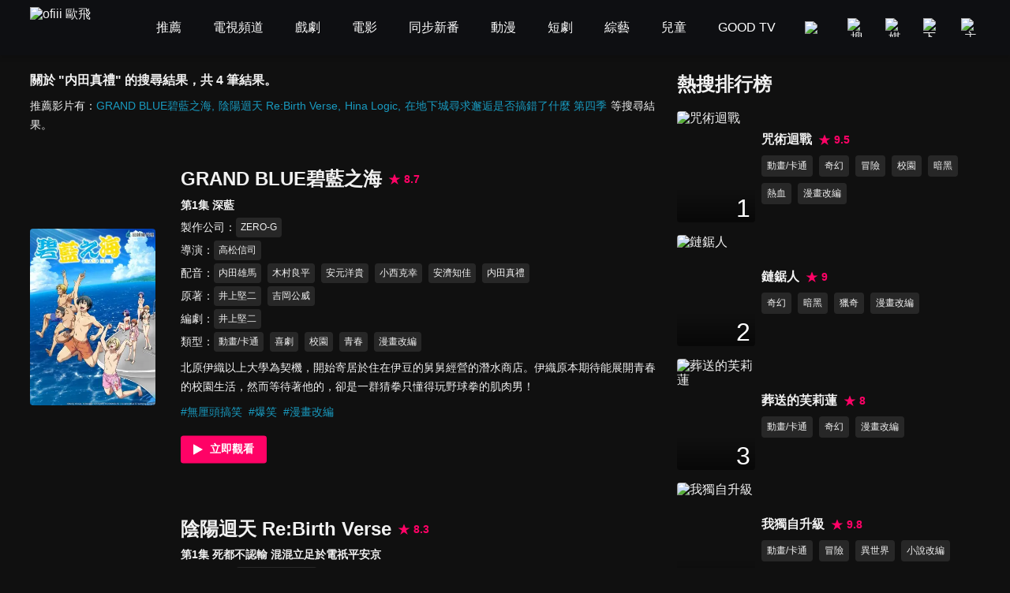

--- FILE ---
content_type: text/html; charset=utf-8
request_url: https://www.ofiii.com/search/%E5%86%85%E7%94%B0%E7%9C%9F%E7%A6%AE
body_size: 18794
content:
<!DOCTYPE html><html dir="ltr" lang="zh-Hant-TW"><head><meta charSet="utf-8"/><meta name="author" content="ofiii 歐飛"/><meta name="keywords" content="免費線上看, 線上影音, 免費戲劇, 追劇, 免費電影, 台灣電影, 韓國電影, 歐美電影, 免費綜藝, 台綜, 台灣綜藝, 免費動漫, 免費動漫, 動漫線上看, 動畫, 中文版, 國語版, 配音, 免費兒童, 親子, 寓教於樂, 親子教養, 育兒, 旅遊美食推薦影片, 獨家專訪, 免費電視頻道, 免費看, 新聞台, 新聞直播, live, 第四台, 直播, 有線電視, Youtube, YT, free"/><meta name="theme-color" content="#101010"/><meta name="color-scheme" content="dark"/><meta name="viewport" content="width=device-width, initial-scale=1.0"/><meta name="version" content="16.26.10"/><meta name="environment" content="production"/><meta property="og:site_name" content="ofiii 歐飛"/><meta property="og:image" content="https://www.ofiii.com/image/icon/share.png"/><link rel="manifest" href="/manifest.json"/><link rel="shortcut icon" type="image/x-icon" href="/favicon.ico"/><link rel="icon" type="image/png" href="/image/icon/icon@192.png"/><link rel="apple-touch-icon" type="image/png" href="/image/icon/icon@512.png"/><title>關於 &quot;内田真禮&quot; 的搜尋結果｜ofiii 歐飛</title><meta name="description" content="GRAND BLUE碧藍之海、陰陽迴天 Re:Birth Verse、Hina Logic、在地下城尋求邂逅是否搞錯了什麼 第四季"/><meta property="og:type" content="website"/><meta property="og:url" content="https://www.ofiii.com/search/内田真禮"/><meta property="og:title" content="關於 &quot;内田真禮&quot; 的搜尋結果｜ofiii 歐飛"/><meta property="og:description" content="GRAND BLUE碧藍之海、陰陽迴天 Re:Birth Verse、Hina Logic、在地下城尋求邂逅是否搞錯了什麼 第四季"/><link rel="canonical" href="https://www.ofiii.com/search/内田真禮"/><link rel="preload" as="image" imageSrcSet="/_next/image?url=https%3A%2F%2Fp-cdnstatic.svc.litv.tv%2Fpics%2F78849-000000-679022.jpg&amp;w=640&amp;q=75 640w, /_next/image?url=https%3A%2F%2Fp-cdnstatic.svc.litv.tv%2Fpics%2F78849-000000-679022.jpg&amp;w=1080&amp;q=75 1080w, /_next/image?url=https%3A%2F%2Fp-cdnstatic.svc.litv.tv%2Fpics%2F78849-000000-679022.jpg&amp;w=1920&amp;q=75 1920w" imageSizes="100vw"/><meta name="next-head-count" content="22"/><link rel="preload" href="/font/GothamBlack.ttf" as="font" type="font/ttf" crossorigin="anonymous"/><link rel="preconnect" href="https://p-cdnstatic.svc.litv.tv"/><script id="gtm" data-nscript="beforeInteractive">(function(w,d,s,l,i){w[l]=w[l]||[];w[l].push({'gtm.start':
                    new Date().getTime(),event:'gtm.js'});var f=d.getElementsByTagName(s)[0],
                    j=d.createElement(s),dl=l!='dataLayer'?'&l='+l:'';j.async=true;j.src=
                    'https://www.googletagmanager.com/gtm.js?id='+i+dl;f.parentNode.insertBefore(j,f);
                    })(window,document,'script','dataLayer','GTM-K5NX3CK');</script><link rel="preload" href="/_next/static/css/9880585b06c4d6d5.css" as="style"/><link rel="stylesheet" href="/_next/static/css/9880585b06c4d6d5.css" data-n-g=""/><noscript data-n-css=""></noscript><script defer="" nomodule="" src="/_next/static/chunks/polyfills-c67a75d1b6f99dc8.js"></script><script src="/_next/static/chunks/webpack-c94590e9d967e993.js" defer=""></script><script src="/_next/static/chunks/framework-cfc81117475133e7.js" defer=""></script><script src="/_next/static/chunks/main-6efed6220c0fe946.js" defer=""></script><script src="/_next/static/chunks/pages/_app-f23f800d71d23e6e.js" defer=""></script><script src="/_next/static/chunks/5675-753e994a068d8f48.js" defer=""></script><script src="/_next/static/chunks/6066-799e90766c6d3c6e.js" defer=""></script><script src="/_next/static/chunks/2114-c2fd58e43f2b905c.js" defer=""></script><script src="/_next/static/chunks/5072-ff0c4e7f46d1b0c5.js" defer=""></script><script src="/_next/static/chunks/3997-ba9e9c577eca678d.js" defer=""></script><script src="/_next/static/chunks/2346-1eda11e7b9ab9dbc.js" defer=""></script><script src="/_next/static/chunks/5180-8b1d4184927995a6.js" defer=""></script><script src="/_next/static/chunks/pages/search/%5Bkeyword%5D-f7720031015e52bf.js" defer=""></script><script src="/_next/static/tVNpsphA5s6I8YA4GI7i4/_buildManifest.js" defer=""></script><script src="/_next/static/tVNpsphA5s6I8YA4GI7i4/_ssgManifest.js" defer=""></script><style id="__jsx-3313631626">:root{--footer-background-color:#eeeeee;--popup-background-color:#f7f7f7;--mask-background-color:rgba(0,0,0,0.5);--background-color-primary:#f7f7f7;--background-color-secondary:#eeeeee;--background-color-tertiary:rgba(247,247,247,0.9);--background-color-quaternary:#e1e1e1;--background-color-quinary:#eeeeee;--text-color-primary:#000000;--text-color-secondary:#666666;--text-color-tertiary:#333333;--text-color-quaternary:#999999;--box-shadow-primary:0 5px 10px 3px rgba(15,16,19,0.15);--more-button-background-image-primary:linear-gradient(to right,rgba(247,247,247,0) 0%,rgba(247,247,247,1) 12%,rgba(247,247,247,1) 100%);--more-button-text-color-primary:#199abf;--active-color-primary:#ff0266;--active-color-primary-with-text-color:#ffffff;--dividers-color-primary:rgba(0,0,0,0.2);--border-color-primary:#999999;--category-button-background-color:#e1e1e1;--category-button-text-color:#333333;--category-button-active-background-color:#666666;--category-button-active-text-color:#ffffff;--tag-button-background-color:rgba(153,153,153,0.15);--tag-button-border-color:transparent;--tag-button-text-color:#666666;--tag-button-active-background-color:rgba(241,241,241,0.1);--tag-button-active-border-color:#ff0266;--tag-button-active-text-color:#ff0266;--hightlight-text-color-primary:#ff0266;--hightlight-text-color-secondary:#f29844;--social-icon-background-color:#666666;--social-icon-logo-color:#eeeeee;}[data-theme=dark]{--footer-background-color:#1f1f1f;--popup-background-color:#252525;--mask-background-color:rgba(0,0,0,0.5);--background-color-primary:#101010;--background-color-secondary:#252525;--background-color-tertiary:rgba(51,51,51,0.9);--background-color-quaternary:#1f1f1f;--background-color-quinary:rgba(241,241,241,0.05);--text-color-primary:#f1f1f1;--text-color-secondary:#999999;--text-color-tertiary:#f1f1f1;--text-color-quaternary:#666666;--box-shadow-primary:0 5px 10px 3px rgba(15,16,19,0.6);--more-button-background-image-primary:linear-gradient(to right,rgba(16,16,16,0) 0%,rgba(16,16,16,1) 12%,rgba(16,16,16,1) 100%);--more-button-text-color-primary:#199abf;--active-color-primary:#ff0266;--active-color-primary-with-text-color:#ffffff;--dividers-color-primary:rgba(255,255,255,0.2);--border-color-primary:#666666;--category-button-background-color:rgba(241,241,241,0.2);--category-button-text-color:#f1f1f1;--category-button-active-background-color:rgba(241,241,241,0.4);--category-button-active-text-color:#f1f1f1;--tag-button-background-color:rgba(241,241,241,0.1);--tag-button-border-color:transparent;--tag-button-text-color:#f1f1f1;--tag-button-active-background-color:rgba(241,241,241,0.1);--tag-button-active-border-color:#ff0266;--tag-button-active-text-color:#ff0266;--hightlight-text-color-primary:#ff0266;--hightlight-text-color-secondary:#ecc131;--social-icon-background-color:#f1f1f1;--social-icon-logo-color:#1f1f1f;}</style><style id="__jsx-1800898765">body{font-size:16px;}h1,h2,h3,h4,h5,h6,p{font-size:16px;}a{font-size:16px;}</style><style id="__jsx-4028121353">@font-face{src:url("/font/GothamBlack.ttf");font-family:"GothamBlack";font-display:swap;}*{box-sizing:border-box;}html{font-family:"PingFangTC-Regular",Arial,sans-serif;}body{color:var(--text-color-primary);background-color:var(--background-color-primary);-webkit-text-size-adjust:none;-webkit-font-smoothing:antialiased;-moz-osx-font-smoothing:grayscale;}*:not(body){color:inherit;}h1,h2,h3,h4,h5,h6,p{margin:0;color:var(--text-color-primary);font-weight:normal;font-style:normal;}a{color:var(--text-color-primary);-webkit-text-decoration:none;text-decoration:none;-webkit-tap-highlight-color:rgba(0,0,0,0);}button{background-color:transparent;border:none;outline:none;cursor:pointer;padding:0;color:var(--text-color-primary);-webkit-tap-highlight-color:rgba(0,0,0,0);}ul{margin:0;padding:0;}table{border-spacing:0;border-collapse:collapse;}table,th,td{border:1px solid var(--border-color-primary);}.ssr_only{display:none;}figure{margin:0px;}</style><style id="__jsx-2035932555">.header_container.jsx-2035932555{height:70px;}</style><style id="__jsx-915536064">.title_section.jsx-915536064 .title.jsx-915536064{font-size:16px;font-weight:bold;line-height:24px;color:var(--text-color-primary);}.title_section.jsx-915536064 .description.jsx-915536064{font-size:14px;line-height:24px;color:var(--text-color-tertiary);margin-top:8px;}.title_section.jsx-915536064 .description.jsx-915536064 .list.jsx-915536064{display:inline-block;font-size:14px;line-height:24px;color:var(--more-button-text-color-primary);margin-right:5px;}.title_section.jsx-915536064 .description.jsx-915536064 .list.jsx-915536064:not(:last-child):after{content:",";}</style><style id="__jsx-423658433">@charset "UTF-8";.content_section.jsx-423658433{margin-top:-20px;}.content_section.jsx-423658433 .content_item.jsx-423658433{display:-webkit-box;display:-webkit-flex;display:-ms-flexbox;display:flex;-webkit-flex-direction:row;-ms-flex-direction:row;flex-direction:row;-webkit-box-pack:justify;-webkit-justify-content:space-between;-ms-flex-pack:justify;justify-content:space-between;-webkit-align-items:center;-webkit-box-align:center;-ms-flex-align:center;align-items:center;margin-top:60px;}.content_section.jsx-423658433 .content_item.jsx-423658433 .poster_section.jsx-423658433{width:20%;display:block;position:relative;border-radius:4px;overflow:hidden;}.content_section.jsx-423658433 .content_item.jsx-423658433 .poster_section.jsx-423658433:before{content:"";display:block;padding-top:141.33%;}.content_section.jsx-423658433 .content_item.jsx-423658433 .poster_section.jsx-423658433:hover .mask.jsx-423658433{display:block;}.content_section.jsx-423658433 .content_item.jsx-423658433 .poster_section.jsx-423658433 .mask.jsx-423658433{position:absolute;top:0;left:0;width:100%;height:100%;background-color:var(--mask-background-color);border-radius:4px;display:none;}.content_section.jsx-423658433 .content_item.jsx-423658433 .poster_section.jsx-423658433 .mask.jsx-423658433 .play_icon.jsx-423658433{position:absolute;top:50%;left:50%;-webkit-transform:translateX(-50%) translateY(-50%);-ms-transform:translateX(-50%) translateY(-50%);transform:translateX(-50%) translateY(-50%);width:48px;height:48px;}.content_section.jsx-423658433 .content_item.jsx-423658433 .text_section.jsx-423658433{-webkit-flex:1;-ms-flex:1;flex:1;margin-left:32px;}.content_section.jsx-423658433 .content_item.jsx-423658433 .text_section.jsx-423658433 .title.jsx-423658433{display:inline-block;margin-right:8px;}.content_section.jsx-423658433 .content_item.jsx-423658433 .text_section.jsx-423658433 .title.jsx-423658433 .text.jsx-423658433{font-size:24px;font-weight:bold;line-height:33px;color:var(--text-color-primary);}.content_section.jsx-423658433 .content_item.jsx-423658433 .text_section.jsx-423658433 .title.jsx-423658433 .text.jsx-423658433:hover{color:var(--active-color-primary);}.content_section.jsx-423658433 .content_item.jsx-423658433 .text_section.jsx-423658433 .score.jsx-423658433{display:inline-block;}.content_section.jsx-423658433 .content_item.jsx-423658433 .text_section.jsx-423658433 .score.jsx-423658433 .icon_text.jsx-423658433{display:-webkit-box;display:-webkit-flex;display:-ms-flexbox;display:flex;-webkit-flex-direction:row;-ms-flex-direction:row;flex-direction:row;-webkit-box-pack:start;-webkit-justify-content:flex-start;-ms-flex-pack:start;justify-content:flex-start;-webkit-align-items:center;-webkit-box-align:center;-ms-flex-align:center;align-items:center;height:33px;}.content_section.jsx-423658433 .content_item.jsx-423658433 .text_section.jsx-423658433 .score.jsx-423658433 .icon_text.jsx-423658433 .icon.jsx-423658433{width:16px;height:16px;}.content_section.jsx-423658433 .content_item.jsx-423658433 .text_section.jsx-423658433 .score.jsx-423658433 .icon_text.jsx-423658433 .text.jsx-423658433{-webkit-flex:1;-ms-flex:1;flex:1;color:var(--active-color-primary);font-size:14px;font-weight:bold;line-height:16px;margin-left:4px;}.content_section.jsx-423658433 .content_item.jsx-423658433 .text_section.jsx-423658433 .subtitle.jsx-423658433{font-size:14px;font-weight:bold;line-height:24px;color:var(--text-color-tertiary);margin-top:4px;}.content_section.jsx-423658433 .content_item.jsx-423658433 .text_section.jsx-423658433 .tags_item.jsx-423658433{display:-webkit-box;display:-webkit-flex;display:-ms-flexbox;display:flex;-webkit-flex-direction:row;-ms-flex-direction:row;flex-direction:row;-webkit-box-pack:start;-webkit-justify-content:flex-start;-ms-flex-pack:start;justify-content:flex-start;-webkit-align-items:flex-start;-webkit-box-align:flex-start;-ms-flex-align:flex-start;align-items:flex-start;}.content_section.jsx-423658433 .content_item.jsx-423658433 .text_section.jsx-423658433 .tags_item.jsx-423658433 .item_title.jsx-423658433{width:-webkit-fit-content;width:-moz-fit-content;width:fit-content;font-size:14px;line-height:25px;color:var(--text-color-tertiary);margin-top:4px;}.content_section.jsx-423658433 .content_item.jsx-423658433 .text_section.jsx-423658433 .tags_item.jsx-423658433 .item_title.jsx-423658433:after{content:"：";}.content_section.jsx-423658433 .content_item.jsx-423658433 .text_section.jsx-423658433 .tags_item.jsx-423658433 .item_content.jsx-423658433{-webkit-flex:1;-ms-flex:1;flex:1;display:-webkit-box;display:-webkit-flex;display:-ms-flexbox;display:flex;-webkit-flex-direction:row;-ms-flex-direction:row;flex-direction:row;-webkit-flex-wrap:wrap;-ms-flex-wrap:wrap;flex-wrap:wrap;-webkit-box-pack:start;-webkit-justify-content:flex-start;-ms-flex-pack:start;justify-content:flex-start;-webkit-align-items:flex-start;-webkit-box-align:flex-start;-ms-flex-align:flex-start;align-items:flex-start;}.content_section.jsx-423658433 .content_item.jsx-423658433 .text_section.jsx-423658433 .tags_item.jsx-423658433 .item_content.jsx-423658433 .item.jsx-423658433{display:block;font-size:12px;line-height:23px;background-color:var(--tag-button-background-color);color:var(--tag-button-text-color);border:1px solid var(--tag-button-border-color);border-radius:4px;padding:0 5px;margin-top:4px;margin-right:8px;}.content_section.jsx-423658433 .content_item.jsx-423658433 .text_section.jsx-423658433 .tags_item.jsx-423658433 .item_content.jsx-423658433 .item.jsx-423658433:hover{background-color:var(--tag-button-active-background-color);color:var(--tag-button-active-text-color);border:1px solid var(--tag-button-active-border-color);}.content_section.jsx-423658433 .content_item.jsx-423658433 .text_section.jsx-423658433 .description.jsx-423658433{font-size:14px;line-height:24px;color:var(--text-color-tertiary);margin-top:8px;overflow:hidden;text-overflow:ellipsis;display:-webkit-box;-webkit-line-clamp:2;-webkit-box-orient:vertical;}.content_section.jsx-423658433 .content_item.jsx-423658433 .text_section.jsx-423658433 .hashtags.jsx-423658433{display:-webkit-box;display:-webkit-flex;display:-ms-flexbox;display:flex;-webkit-flex-direction:row;-ms-flex-direction:row;flex-direction:row;-webkit-flex-wrap:wrap;-ms-flex-wrap:wrap;flex-wrap:wrap;-webkit-box-pack:start;-webkit-justify-content:flex-start;-ms-flex-pack:start;justify-content:flex-start;-webkit-align-items:flex-start;-webkit-box-align:flex-start;-ms-flex-align:flex-start;align-items:flex-start;margin-top:8px;}.content_section.jsx-423658433 .content_item.jsx-423658433 .text_section.jsx-423658433 .hashtags.jsx-423658433 .item.jsx-423658433{font-size:14px;line-height:24px;color:var(--more-button-text-color-primary);margin-right:8px;}.content_section.jsx-423658433 .content_item.jsx-423658433 .text_section.jsx-423658433 .play_btn.jsx-423658433{display:block;width:18%;margin-top:16px;}.content_section.jsx-423658433 .content_item.jsx-423658433 .text_section.jsx-423658433 .play_btn.jsx-423658433 .icon.jsx-423658433{width:100%;}.content_section.jsx-423658433 .loading.jsx-423658433{width:64px;height:64px;margin:40px auto;}</style><style id="__jsx-375322313">.rank_section.jsx-375322313 .title_section.jsx-375322313{color:var(--text-color-primary);font-size:24px;font-weight:bold;line-height:33px;margin-bottom:10px;}.rank_section.jsx-375322313 .content_item.jsx-375322313{display:-webkit-box;display:-webkit-flex;display:-ms-flexbox;display:flex;-webkit-flex-direction:row;-ms-flex-direction:row;flex-direction:row;-webkit-box-pack:start;-webkit-justify-content:flex-start;-ms-flex-pack:start;justify-content:flex-start;-webkit-align-items:center;-webkit-box-align:center;-ms-flex-align:center;align-items:center;padding:8px 0;}.rank_section.jsx-375322313 .content_item.jsx-375322313 .poster_section.jsx-375322313{width:26%;position:relative;border-radius:4px;overflow:hidden;}.rank_section.jsx-375322313 .content_item.jsx-375322313 .poster_section.jsx-375322313:before{content:"";display:block;padding-top:141.33%;}.rank_section.jsx-375322313 .content_item.jsx-375322313 .poster_section.jsx-375322313 .rank.jsx-375322313{position:absolute;top:0;left:0;width:100%;height:100%;background-image:linear-gradient(to bottom,rgba(0,0,0,0) 71%,rgba(0,0,0,0.5));}.rank_section.jsx-375322313 .content_item.jsx-375322313 .poster_section.jsx-375322313 .rank.jsx-375322313 .text.jsx-375322313{position:absolute;right:6px;bottom:0;color:#ffffff;font-size:32px;font-family:"GothamBlack",sans-serif;}.rank_section.jsx-375322313 .content_item.jsx-375322313 .text_section.jsx-375322313{-webkit-flex:1;-ms-flex:1;flex:1;margin-left:2%;}.rank_section.jsx-375322313 .content_item.jsx-375322313 .text_section.jsx-375322313 .title_score_section.jsx-375322313{display:-webkit-box;display:-webkit-flex;display:-ms-flexbox;display:flex;-webkit-flex-direction:row;-ms-flex-direction:row;flex-direction:row;-webkit-box-pack:start;-webkit-justify-content:flex-start;-ms-flex-pack:start;justify-content:flex-start;-webkit-align-items:center;-webkit-box-align:center;-ms-flex-align:center;align-items:center;}.rank_section.jsx-375322313 .content_item.jsx-375322313 .text_section.jsx-375322313 .title_score_section.jsx-375322313 .title.jsx-375322313{font-size:16px;font-weight:bold;line-height:24px;color:var(--text-color-primary);overflow:hidden;text-overflow:ellipsis;display:-webkit-box;-webkit-line-clamp:2;-webkit-box-orient:vertical;}@media screen and (max-width:1024px){.rank_section.jsx-375322313 .content_item.jsx-375322313 .text_section.jsx-375322313 .title_score_section.jsx-375322313 .title.jsx-375322313{-webkit-line-clamp:1;}}.rank_section.jsx-375322313 .content_item.jsx-375322313 .text_section.jsx-375322313 .title_score_section.jsx-375322313 .title.jsx-375322313:hover{color:var(--active-color-primary);}.rank_section.jsx-375322313 .content_item.jsx-375322313 .text_section.jsx-375322313 .title_score_section.jsx-375322313 .score.jsx-375322313{display:-webkit-box;display:-webkit-flex;display:-ms-flexbox;display:flex;-webkit-flex-direction:row;-ms-flex-direction:row;flex-direction:row;-webkit-box-pack:start;-webkit-justify-content:flex-start;-ms-flex-pack:start;justify-content:flex-start;-webkit-align-items:center;-webkit-box-align:center;-ms-flex-align:center;align-items:center;margin-left:8px;}.rank_section.jsx-375322313 .content_item.jsx-375322313 .text_section.jsx-375322313 .title_score_section.jsx-375322313 .score.jsx-375322313 .icon.jsx-375322313{width:16px;height:16px;}.rank_section.jsx-375322313 .content_item.jsx-375322313 .text_section.jsx-375322313 .title_score_section.jsx-375322313 .score.jsx-375322313 .text.jsx-375322313{-webkit-flex:1;-ms-flex:1;flex:1;color:var(--active-color-primary);font-size:14px;font-weight:bold;line-height:24px;margin-left:4px;}.rank_section.jsx-375322313 .content_item.jsx-375322313 .text_section.jsx-375322313 .description.jsx-375322313{font-size:14px;line-height:24px;color:var(--text-color-secondary);margin-top:4px;}.rank_section.jsx-375322313 .content_item.jsx-375322313 .text_section.jsx-375322313 .genre_items.jsx-375322313{display:-webkit-box;display:-webkit-flex;display:-ms-flexbox;display:flex;-webkit-flex-direction:row;-ms-flex-direction:row;flex-direction:row;-webkit-flex-wrap:wrap;-ms-flex-wrap:wrap;flex-wrap:wrap;-webkit-box-pack:start;-webkit-justify-content:flex-start;-ms-flex-pack:start;justify-content:flex-start;-webkit-align-items:flex-start;-webkit-box-align:flex-start;-ms-flex-align:flex-start;align-items:flex-start;}.rank_section.jsx-375322313 .content_item.jsx-375322313 .text_section.jsx-375322313 .genre_items.jsx-375322313 .genre_item.jsx-375322313{font-size:12px;line-height:25px;background-color:var(--tag-button-background-color);color:var(--tag-button-text-color);border:1px solid var(--tag-button-border-color);border-radius:4px;padding:0 6px;margin-top:8px;margin-right:8px;}.rank_section.jsx-375322313 .content_item.jsx-375322313 .text_section.jsx-375322313 .genre_items.jsx-375322313 .genre_item.jsx-375322313:hover{background-color:var(--tag-button-active-background-color);color:var(--tag-button-active-text-color);border:1px solid var(--tag-button-active-border-color);}</style><style id="__jsx-69412676">.main_section.jsx-69412676{max-width:1400px;margin-left:auto;margin-right:auto;margin-top:20px;margin-bottom:20px;display:-webkit-box;display:-webkit-flex;display:-ms-flexbox;display:flex;-webkit-flex-direction:row;-ms-flex-direction:row;flex-direction:row;-webkit-box-pack:justify;-webkit-justify-content:space-between;-ms-flex-pack:justify;justify-content:space-between;-webkit-align-items:flex-start;-webkit-box-align:flex-start;-ms-flex-align:flex-start;align-items:flex-start;}.main_section.jsx-69412676 .left_section.jsx-69412676{width:62%;margin-left:3%;margin-right:1%;}.main_section.jsx-69412676 .right_section.jsx-69412676{width:30%;margin-left:1%;margin-right:3%;}</style></head><body><div id="__next"><script>!function(){try{var d=document.documentElement,n='data-theme',s='setAttribute';var e=localStorage.getItem('theme');if('system'===e||(!e&&false)){var t='(prefers-color-scheme: dark)',m=window.matchMedia(t);if(m.media!==t||m.matches){d.style.colorScheme = 'dark';d[s](n,'dark')}else{d.style.colorScheme = 'light';d[s](n,'light')}}else if(e){d[s](n,e|| '')}else{d[s](n,'dark')}if(e==='light'||e==='dark'||!e)d.style.colorScheme=e||'dark'}catch(e){}}()</script><div class="jsx-2035932555 header_container"></div><div class="jsx-69412676 main_section"><div class="jsx-69412676 left_section"><div class="jsx-915536064 title_section"><h1 class="jsx-915536064 title">關於 &quot;内田真禮&quot; 的搜尋結果，共 4 筆結果。</h1><div class="jsx-915536064 description">推薦影片有：<a title="GRAND BLUE碧藍之海" class="jsx-915536064 list" href="/vod/78849/1/E1?is_force_episode=true">GRAND BLUE碧藍之海</a><a title="陰陽迴天 Re:Birth Verse" class="jsx-915536064 list" href="/vod/78847/1/E1?is_force_episode=true">陰陽迴天 Re:Birth Verse</a><a title="Hina Logic" class="jsx-915536064 list" href="/vod/25623/1/T1?is_force_episode=true">Hina Logic</a><a title="在地下城尋求邂逅是否搞錯了什麼 第四季" class="jsx-915536064 list" href="/vod/21788/4/SE50182?is_force_episode=true">在地下城尋求邂逅是否搞錯了什麼 第四季</a>等搜尋結果。</div></div><div class="jsx-423658433 content_section"><div class="jsx-423658433 content_item"><a title="GRAND BLUE碧藍之海" class="jsx-423658433 poster_section" href="/vod/78849/1/E1?is_force_episode=true"><span style="box-sizing:border-box;display:block;overflow:hidden;width:initial;height:initial;background:none;opacity:1;border:0;margin:0;padding:0;position:absolute;top:0;left:0;bottom:0;right:0"><img alt="GRAND BLUE碧藍之海" sizes="100vw" srcSet="/_next/image?url=https%3A%2F%2Fp-cdnstatic.svc.litv.tv%2Fpics%2F78849-000000-679022.jpg&amp;w=640&amp;q=75 640w, /_next/image?url=https%3A%2F%2Fp-cdnstatic.svc.litv.tv%2Fpics%2F78849-000000-679022.jpg&amp;w=1080&amp;q=75 1080w, /_next/image?url=https%3A%2F%2Fp-cdnstatic.svc.litv.tv%2Fpics%2F78849-000000-679022.jpg&amp;w=1920&amp;q=75 1920w" src="/_next/image?url=https%3A%2F%2Fp-cdnstatic.svc.litv.tv%2Fpics%2F78849-000000-679022.jpg&amp;w=1920&amp;q=75" decoding="async" data-nimg="fill" style="position:absolute;top:0;left:0;bottom:0;right:0;box-sizing:border-box;padding:0;border:none;margin:auto;display:block;width:0;height:0;min-width:100%;max-width:100%;min-height:100%;max-height:100%"/></span><span class="jsx-423658433 mask"><svg width="48" height="48" viewBox="0 0 48 48" xmlns="http://www.w3.org/2000/svg" class="jsx-423658433 play_icon"><g fill="none" fill-rule="evenodd" class="jsx-423658433"><circle fill="#ff0266" cx="24" cy="24" r="24" class="jsx-423658433"></circle><path d="M35.911 24.34a.692.692 0 0 1-.262.265L15.694 35.91a.686.686 0 0 1-1.027-.605V12.694a.692.692 0 0 1 1.027-.605l19.955 11.306c.331.188.449.611.262.945z" fill="#ffffff" class="jsx-423658433"></path></g></svg></span></a><div class="jsx-423658433 text_section"><a title="GRAND BLUE碧藍之海" class="jsx-423658433 title" href="/vod/78849/1/E1?is_force_episode=true"><h2 class="jsx-423658433 text">GRAND BLUE碧藍之海</h2></a><div class="jsx-423658433 score"><div class="jsx-423658433 icon_text"><svg width="16" height="16" viewBox="0 0 16 16" xmlns="http://www.w3.org/2000/svg" class="jsx-423658433 icon"><path d="m8 11.81-4.714 3.142L5.38 9.714.667 6.571h5.238L8 1.333l2.095 5.238h5.238L10.62 9.714l2.095 5.238z" fill="#ff0266" fill-rule="evenodd" class="jsx-423658433"></path></svg><div class="jsx-423658433 text">8.7</div></div></div><p class="jsx-423658433 subtitle">第1集 深藍</p><div class="jsx-423658433 tags_item"><div class="jsx-423658433 item_title">製作公司</div><div class="jsx-423658433 item_content"><a title="ZERO-G" class="jsx-423658433 item" href="/subject/credit/87400">ZERO-G</a></div></div><div class="jsx-423658433 tags_item"><div class="jsx-423658433 item_title">導演</div><div class="jsx-423658433 item_content"><a title="高松信司" class="jsx-423658433 item" href="/subject/credit/100184">高松信司</a></div></div><div class="jsx-423658433 tags_item"><div class="jsx-423658433 item_title">配音</div><div class="jsx-423658433 item_content"><a title="内田雄馬" class="jsx-423658433 item" href="/subject/credit/73761">内田雄馬</a><a title="木村良平" class="jsx-423658433 item" href="/subject/credit/78944">木村良平</a><a title="安元洋貴" class="jsx-423658433 item" href="/subject/credit/73807">安元洋貴</a><a title="小西克幸" class="jsx-423658433 item" href="/subject/credit/78937">小西克幸</a><a title="安濟知佳" class="jsx-423658433 item" href="/subject/credit/81887">安濟知佳</a><a title="内田真禮" class="jsx-423658433 item" href="/subject/credit/87125">内田真禮</a></div></div><div class="jsx-423658433 tags_item"><div class="jsx-423658433 item_title">原著</div><div class="jsx-423658433 item_content"><a title="井上堅二" class="jsx-423658433 item" href="/subject/credit/119890">井上堅二</a><a title="吉岡公威" class="jsx-423658433 item" href="/subject/credit/112354">吉岡公威</a></div></div><div class="jsx-423658433 tags_item"><div class="jsx-423658433 item_title">編劇</div><div class="jsx-423658433 item_content"><a title="井上堅二" class="jsx-423658433 item" href="/subject/credit/119890">井上堅二</a></div></div><div class="jsx-423658433 tags_item"><div class="jsx-423658433 item_title">類型</div><div class="jsx-423658433 item_content"><a title="動畫/卡通" class="jsx-423658433 item" href="/subject/genre/4">動畫/卡通</a><a title="喜劇" class="jsx-423658433 item" href="/subject/genre/25">喜劇</a><a title="校園" class="jsx-423658433 item" href="/subject/genre/279">校園</a><a title="青春" class="jsx-423658433 item" href="/subject/genre/290">青春</a><a title="漫畫改編" class="jsx-423658433 item" href="/subject/genre/297">漫畫改編</a></div></div><p class="jsx-423658433 description">北原伊織以上大學為契機，開始寄居於住在伊豆的舅舅經營的潛水商店。伊織原本期待能展開青春的校園生活，然而等待著他的，卻是一群猜拳只懂得玩野球拳的肌肉男！</p><div class="jsx-423658433 hashtags"><a title="無厘頭搞笑" class="jsx-423658433 item" href="/hashtag/40">#<!-- -->無厘頭搞笑</a><a title="爆笑" class="jsx-423658433 item" href="/hashtag/239">#<!-- -->爆笑</a><a title="漫畫改編" class="jsx-423658433 item" href="/hashtag/287">#<!-- -->漫畫改編</a></div><a title="立即觀看" class="jsx-423658433 play_btn" href="/vod/78849/1/E1?is_force_episode=true"><svg width="124" height="40" viewBox="0 0 124 40" xmlns="http://www.w3.org/2000/svg" class="jsx-423658433 icon"><g fill="none" fill-rule="evenodd" class="jsx-423658433"><rect fill="#ff0266" width="124" height="40" rx="4" class="jsx-423658433"></rect><text font-size="16" font-weight="bold" fill="#ffffff" class="jsx-423658433"><tspan x="42" y="25" class="jsx-423658433">立即觀看</tspan></text><path d="M31.445 20.213a.432.432 0 0 1-.165.165l-12.472 7.066a.429.429 0 0 1-.641-.378V12.934a.432.432 0 0 1 .641-.378l12.472 7.066c.208.117.281.382.165.59z" fill="#ffffff" class="jsx-423658433"></path></g></svg></a></div></div><div class="jsx-423658433 content_item"><a title="陰陽迴天 Re:Birth Verse" class="jsx-423658433 poster_section" href="/vod/78847/1/E1?is_force_episode=true"><span style="box-sizing:border-box;display:block;overflow:hidden;width:initial;height:initial;background:none;opacity:1;border:0;margin:0;padding:0;position:absolute;top:0;left:0;bottom:0;right:0"><img alt="陰陽迴天 Re:Birth Verse" src="[data-uri]" decoding="async" data-nimg="fill" style="position:absolute;top:0;left:0;bottom:0;right:0;box-sizing:border-box;padding:0;border:none;margin:auto;display:block;width:0;height:0;min-width:100%;max-width:100%;min-height:100%;max-height:100%"/><noscript><img alt="陰陽迴天 Re:Birth Verse" src="https://p-cdnstatic.svc.litv.tv/pics/78847-000000-681661.jpg" decoding="async" data-nimg="fill" style="position:absolute;top:0;left:0;bottom:0;right:0;box-sizing:border-box;padding:0;border:none;margin:auto;display:block;width:0;height:0;min-width:100%;max-width:100%;min-height:100%;max-height:100%" loading="lazy"/></noscript></span><span class="jsx-423658433 mask"><svg width="48" height="48" viewBox="0 0 48 48" xmlns="http://www.w3.org/2000/svg" class="jsx-423658433 play_icon"><g fill="none" fill-rule="evenodd" class="jsx-423658433"><circle fill="#ff0266" cx="24" cy="24" r="24" class="jsx-423658433"></circle><path d="M35.911 24.34a.692.692 0 0 1-.262.265L15.694 35.91a.686.686 0 0 1-1.027-.605V12.694a.692.692 0 0 1 1.027-.605l19.955 11.306c.331.188.449.611.262.945z" fill="#ffffff" class="jsx-423658433"></path></g></svg></span></a><div class="jsx-423658433 text_section"><a title="陰陽迴天 Re:Birth Verse" class="jsx-423658433 title" href="/vod/78847/1/E1?is_force_episode=true"><h2 class="jsx-423658433 text">陰陽迴天 Re:Birth Verse</h2></a><div class="jsx-423658433 score"><div class="jsx-423658433 icon_text"><svg width="16" height="16" viewBox="0 0 16 16" xmlns="http://www.w3.org/2000/svg" class="jsx-423658433 icon"><path d="m8 11.81-4.714 3.142L5.38 9.714.667 6.571h5.238L8 1.333l2.095 5.238h5.238L10.62 9.714l2.095 5.238z" fill="#ff0266" fill-rule="evenodd" class="jsx-423658433"></path></svg><div class="jsx-423658433 text">8.3</div></div></div><p class="jsx-423658433 subtitle">第1集 死都不認輸 混混立足於電祇平安京</p><div class="jsx-423658433 tags_item"><div class="jsx-423658433 item_title">製作公司</div><div class="jsx-423658433 item_content"><a title="david production" class="jsx-423658433 item" href="/subject/credit/100151">david production</a></div></div><div class="jsx-423658433 tags_item"><div class="jsx-423658433 item_title">導演</div><div class="jsx-423658433 item_content"><a title="高橋秀彌" class="jsx-423658433 item" href="/subject/credit/110320">高橋秀彌</a></div></div><div class="jsx-423658433 tags_item"><div class="jsx-423658433 item_title">配音</div><div class="jsx-423658433 item_content"><a title="木村太飛" class="jsx-423658433 item" href="/subject/credit/166361">木村太飛</a><a title="内田真禮" class="jsx-423658433 item" href="/subject/credit/87125">内田真禮</a><a title="木村良平" class="jsx-423658433 item" href="/subject/credit/78944">木村良平</a><a title="石川界人" class="jsx-423658433 item" href="/subject/credit/74056">石川界人</a><a title="永瀨安奈" class="jsx-423658433 item" href="/subject/credit/94117">永瀨安奈</a><a title="井上麻里奈" class="jsx-423658433 item" href="/subject/credit/80638">井上麻里奈</a><a title="吉武千颯" class="jsx-423658433 item" href="/subject/credit/166362">吉武千颯</a></div></div><div class="jsx-423658433 tags_item"><div class="jsx-423658433 item_title">原著</div><div class="jsx-423658433 item_content"><a title="作乃藤湖" class="jsx-423658433 item" href="/subject/credit/166363">作乃藤湖</a></div></div><div class="jsx-423658433 tags_item"><div class="jsx-423658433 item_title">編劇</div><div class="jsx-423658433 item_content"><a title="森迅史" class="jsx-423658433 item" href="/subject/credit/166360">森迅史</a></div></div><div class="jsx-423658433 tags_item"><div class="jsx-423658433 item_title">類型</div><div class="jsx-423658433 item_content"><a title="動畫/卡通" class="jsx-423658433 item" href="/subject/genre/4">動畫/卡通</a><a title="奇幻" class="jsx-423658433 item" href="/subject/genre/39">奇幻</a><a title="冒險" class="jsx-423658433 item" href="/subject/genre/272">冒險</a><a title="機戰" class="jsx-423658433 item" href="/subject/genre/292">機戰</a><a title="異世界" class="jsx-423658433 item" href="/subject/genre/293">異世界</a><a title="原創動畫" class="jsx-423658433 item" href="/subject/genre/395">原創動畫</a></div></div><p class="jsx-423658433 description">不良高中生業平猛，深深迷戀著夢中反覆出現的神秘少女．月宮。結果某天，他因為一場意外事故從懸崖墜落，醒來時卻發現愛慕的月宮站在自己的面前！後來才得知那裡是一個由安倍晴明等陰陽師守護的異世界、「電祇平安京」。然而，猛卻被月宮當成可疑人物，最終只能在街上徘徊。</p><div class="jsx-423658433 hashtags"><a title="玄幻" class="jsx-423658433 item" href="/hashtag/228">#<!-- -->玄幻</a><a title="時空穿越" class="jsx-423658433 item" href="/hashtag/249">#<!-- -->時空穿越</a></div><a title="立即觀看" class="jsx-423658433 play_btn" href="/vod/78847/1/E1?is_force_episode=true"><svg width="124" height="40" viewBox="0 0 124 40" xmlns="http://www.w3.org/2000/svg" class="jsx-423658433 icon"><g fill="none" fill-rule="evenodd" class="jsx-423658433"><rect fill="#ff0266" width="124" height="40" rx="4" class="jsx-423658433"></rect><text font-size="16" font-weight="bold" fill="#ffffff" class="jsx-423658433"><tspan x="42" y="25" class="jsx-423658433">立即觀看</tspan></text><path d="M31.445 20.213a.432.432 0 0 1-.165.165l-12.472 7.066a.429.429 0 0 1-.641-.378V12.934a.432.432 0 0 1 .641-.378l12.472 7.066c.208.117.281.382.165.59z" fill="#ffffff" class="jsx-423658433"></path></g></svg></a></div></div><div class="jsx-423658433 content_item"><a title="Hina Logic" class="jsx-423658433 poster_section" href="/vod/25623/1/T1?is_force_episode=true"><span style="box-sizing:border-box;display:block;overflow:hidden;width:initial;height:initial;background:none;opacity:1;border:0;margin:0;padding:0;position:absolute;top:0;left:0;bottom:0;right:0"><img alt="Hina Logic" src="[data-uri]" decoding="async" data-nimg="fill" style="position:absolute;top:0;left:0;bottom:0;right:0;box-sizing:border-box;padding:0;border:none;margin:auto;display:block;width:0;height:0;min-width:100%;max-width:100%;min-height:100%;max-height:100%"/><noscript><img alt="Hina Logic" src="https://p-cdnstatic.svc.litv.tv/pics/25623-010000-152182.jpg" decoding="async" data-nimg="fill" style="position:absolute;top:0;left:0;bottom:0;right:0;box-sizing:border-box;padding:0;border:none;margin:auto;display:block;width:0;height:0;min-width:100%;max-width:100%;min-height:100%;max-height:100%" loading="lazy"/></noscript></span><span class="jsx-423658433 mask"><svg width="48" height="48" viewBox="0 0 48 48" xmlns="http://www.w3.org/2000/svg" class="jsx-423658433 play_icon"><g fill="none" fill-rule="evenodd" class="jsx-423658433"><circle fill="#ff0266" cx="24" cy="24" r="24" class="jsx-423658433"></circle><path d="M35.911 24.34a.692.692 0 0 1-.262.265L15.694 35.91a.686.686 0 0 1-1.027-.605V12.694a.692.692 0 0 1 1.027-.605l19.955 11.306c.331.188.449.611.262.945z" fill="#ffffff" class="jsx-423658433"></path></g></svg></span></a><div class="jsx-423658433 text_section"><a title="Hina Logic" class="jsx-423658433 title" href="/vod/25623/1/T1?is_force_episode=true"><h2 class="jsx-423658433 text">Hina Logic</h2></a><div class="jsx-423658433 score"><div class="jsx-423658433 icon_text"><svg width="16" height="16" viewBox="0 0 16 16" xmlns="http://www.w3.org/2000/svg" class="jsx-423658433 icon"><path d="m8 11.81-4.714 3.142L5.38 9.714.667 6.571h5.238L8 1.333l2.095 5.238h5.238L10.62 9.714l2.095 5.238z" fill="#ff0266" fill-rule="evenodd" class="jsx-423658433"></path></svg><div class="jsx-423658433 text">6.5</div></div></div><p class="jsx-423658433 subtitle">PV</p><div class="jsx-423658433 tags_item"><div class="jsx-423658433 item_title">製作公司</div><div class="jsx-423658433 item_content"><a title="動畫工房" class="jsx-423658433 item" href="/subject/credit/93743">動畫工房</a></div></div><div class="jsx-423658433 tags_item"><div class="jsx-423658433 item_title">導演</div><div class="jsx-423658433 item_content"><a title="赤城博昭" class="jsx-423658433 item" href="/subject/credit/100213">赤城博昭</a></div></div><div class="jsx-423658433 tags_item"><div class="jsx-423658433 item_title">配音</div><div class="jsx-423658433 item_content"><a title="朝日奈丸佳" class="jsx-423658433 item" href="/subject/credit/101785">朝日奈丸佳</a><a title="山村響" class="jsx-423658433 item" href="/subject/credit/89367">山村響</a><a title="高森奈津美" class="jsx-423658433 item" href="/subject/credit/85524">高森奈津美</a><a title="三森すずこ" class="jsx-423658433 item" href="/subject/credit/140987">三森すずこ</a><a title="植田佳奈" class="jsx-423658433 item" href="/subject/credit/100633">植田佳奈</a><a title="小倉唯" class="jsx-423658433 item" href="/subject/credit/84459">小倉唯</a><a title="湯浅かえで" class="jsx-423658433 item" href="/subject/credit/140988">湯浅かえで</a><a title="内田真禮" class="jsx-423658433 item" href="/subject/credit/87125">内田真禮</a><a title="大橋彩香" class="jsx-423658433 item" href="/subject/credit/82484">大橋彩香</a><a title="佐々木未来" class="jsx-423658433 item" href="/subject/credit/140989">佐々木未来</a><a title="相沢舞" class="jsx-423658433 item" href="/subject/credit/140990">相沢舞</a><a title="高柳知葉" class="jsx-423658433 item" href="/subject/credit/83209">高柳知葉</a><a title="矢島晶子" class="jsx-423658433 item" href="/subject/credit/104854">矢島晶子</a><a title="種崎敦美" class="jsx-423658433 item" href="/subject/credit/73815">種崎敦美</a><a title="小山力也" class="jsx-423658433 item" href="/subject/credit/82496">小山力也</a><a title="松井恵理子" class="jsx-423658433 item" href="/subject/credit/115162">松井恵理子</a><a title="西本りみ" class="jsx-423658433 item" href="/subject/credit/140991">西本りみ</a><a title="橘田いずみ" class="jsx-423658433 item" href="/subject/credit/140992">橘田いずみ</a><a title="尾崎由香" class="jsx-423658433 item" href="/subject/credit/115315">尾崎由香</a><a title="三宅麻理恵" class="jsx-423658433 item" href="/subject/credit/107554">三宅麻理恵</a></div></div><div class="jsx-423658433 tags_item"><div class="jsx-423658433 item_title">原著</div><div class="jsx-423658433 item_content"><a title="高橋悠也（QueenB）" class="jsx-423658433 item" href="/subject/credit/140986">高橋悠也（QueenB）</a></div></div><div class="jsx-423658433 tags_item"><div class="jsx-423658433 item_title">類型</div><div class="jsx-423658433 item_content"><a title="動畫/卡通" class="jsx-423658433 item" href="/subject/genre/4">動畫/卡通</a><a title="科幻" class="jsx-423658433 item" href="/subject/genre/88">科幻</a><a title="日本" class="jsx-423658433 item" href="/subject/genre/230">日本</a><a title="校園" class="jsx-423658433 item" href="/subject/genre/279">校園</a><a title="青春" class="jsx-423658433 item" href="/subject/genre/290">青春</a><a title="原創動畫" class="jsx-423658433 item" href="/subject/genre/395">原創動畫</a></div></div><p class="jsx-423658433 description">在櫻花開始飄落的春天。個性天真爛漫的小國公主莉歐，即將進入北海道的學校就讀。那裡是為了培育守護世界和平的「定理者」、由阿爾卡負責營運的特殊教育機構。在莉歐所就讀的一年S班上，以定理者妮娜為首，有許多充滿個性的同學。定理者的雛型們一同度過的，充滿喧鬧又可愛的日子——合體即將開始！</p><a title="立即觀看" class="jsx-423658433 play_btn" href="/vod/25623/1/T1?is_force_episode=true"><svg width="124" height="40" viewBox="0 0 124 40" xmlns="http://www.w3.org/2000/svg" class="jsx-423658433 icon"><g fill="none" fill-rule="evenodd" class="jsx-423658433"><rect fill="#ff0266" width="124" height="40" rx="4" class="jsx-423658433"></rect><text font-size="16" font-weight="bold" fill="#ffffff" class="jsx-423658433"><tspan x="42" y="25" class="jsx-423658433">立即觀看</tspan></text><path d="M31.445 20.213a.432.432 0 0 1-.165.165l-12.472 7.066a.429.429 0 0 1-.641-.378V12.934a.432.432 0 0 1 .641-.378l12.472 7.066c.208.117.281.382.165.59z" fill="#ffffff" class="jsx-423658433"></path></g></svg></a></div></div><div class="jsx-423658433 content_item"><a title="在地下城尋求邂逅是否搞錯了什麼 第四季" class="jsx-423658433 poster_section" href="/vod/21788/4/SE50182?is_force_episode=true"><span style="box-sizing:border-box;display:block;overflow:hidden;width:initial;height:initial;background:none;opacity:1;border:0;margin:0;padding:0;position:absolute;top:0;left:0;bottom:0;right:0"><img alt="在地下城尋求邂逅是否搞錯了什麼 第四季" src="[data-uri]" decoding="async" data-nimg="fill" style="position:absolute;top:0;left:0;bottom:0;right:0;box-sizing:border-box;padding:0;border:none;margin:auto;display:block;width:0;height:0;min-width:100%;max-width:100%;min-height:100%;max-height:100%"/><noscript><img alt="在地下城尋求邂逅是否搞錯了什麼 第四季" src="https://p-cdnstatic.svc.litv.tv/pics/21788-040000-500877.jpg" decoding="async" data-nimg="fill" style="position:absolute;top:0;left:0;bottom:0;right:0;box-sizing:border-box;padding:0;border:none;margin:auto;display:block;width:0;height:0;min-width:100%;max-width:100%;min-height:100%;max-height:100%" loading="lazy"/></noscript></span><span class="jsx-423658433 mask"><svg width="48" height="48" viewBox="0 0 48 48" xmlns="http://www.w3.org/2000/svg" class="jsx-423658433 play_icon"><g fill="none" fill-rule="evenodd" class="jsx-423658433"><circle fill="#ff0266" cx="24" cy="24" r="24" class="jsx-423658433"></circle><path d="M35.911 24.34a.692.692 0 0 1-.262.265L15.694 35.91a.686.686 0 0 1-1.027-.605V12.694a.692.692 0 0 1 1.027-.605l19.955 11.306c.331.188.449.611.262.945z" fill="#ffffff" class="jsx-423658433"></path></g></svg></span></a><div class="jsx-423658433 text_section"><a title="在地下城尋求邂逅是否搞錯了什麼 第四季" class="jsx-423658433 title" href="/vod/21788/4/SE50182?is_force_episode=true"><h2 class="jsx-423658433 text">在地下城尋求邂逅是否搞錯了什麼 第四季</h2></a><div class="jsx-423658433 score"><div class="jsx-423658433 icon_text"><svg width="16" height="16" viewBox="0 0 16 16" xmlns="http://www.w3.org/2000/svg" class="jsx-423658433 icon"><path d="m8 11.81-4.714 3.142L5.38 9.714.667 6.571h5.238L8 1.333l2.095 5.238h5.238L10.62 9.714l2.095 5.238z" fill="#ff0266" fill-rule="evenodd" class="jsx-423658433"></path></svg><div class="jsx-423658433 text">9.2</div></div></div><p class="jsx-423658433 subtitle">第0集 精華總集篇</p><div class="jsx-423658433 tags_item"><div class="jsx-423658433 item_title">製作公司</div><div class="jsx-423658433 item_content"><a title="J.C.STAFF" class="jsx-423658433 item" href="/subject/credit/74287">J.C.STAFF</a></div></div><div class="jsx-423658433 tags_item"><div class="jsx-423658433 item_title">導演</div><div class="jsx-423658433 item_content"><a title="橘秀樹" class="jsx-423658433 item" href="/subject/credit/87451">橘秀樹</a></div></div><div class="jsx-423658433 tags_item"><div class="jsx-423658433 item_title">配音</div><div class="jsx-423658433 item_content"><a title="松岡禎丞" class="jsx-423658433 item" href="/subject/credit/73758">松岡禎丞</a><a title="水瀨祈(水瀨いのり)" class="jsx-423658433 item" href="/subject/credit/73834">水瀨祈(水瀨いのり)</a><a title="大西沙織" class="jsx-423658433 item" href="/subject/credit/73835">大西沙織</a><a title="内田真禮" class="jsx-423658433 item" href="/subject/credit/87125">内田真禮</a><a title="細谷佳正" class="jsx-423658433 item" href="/subject/credit/73837">細谷佳正</a><a title="久保ユリカ" class="jsx-423658433 item" href="/subject/credit/73838">久保ユリカ</a><a title="岡本信彦" class="jsx-423658433 item" href="/subject/credit/73839">岡本信彦</a><a title="木村珠莉" class="jsx-423658433 item" href="/subject/credit/73840">木村珠莉</a><a title="種田梨沙" class="jsx-423658433 item" href="/subject/credit/73841">種田梨沙</a><a title="高橋未奈美" class="jsx-423658433 item" href="/subject/credit/73842">高橋未奈美</a><a title="村川梨衣" class="jsx-423658433 item" href="/subject/credit/73843">村川梨衣</a><a title="田村睦心" class="jsx-423658433 item" href="/subject/credit/73844">田村睦心</a><a title="乃村健次" class="jsx-423658433 item" href="/subject/credit/73845">乃村健次</a><a title="日笠陽子" class="jsx-423658433 item" href="/subject/credit/73846">日笠陽子</a><a title="戸松遥" class="jsx-423658433 item" href="/subject/credit/73847">戸松遥</a><a title="橋本ちなみ" class="jsx-423658433 item" href="/subject/credit/73848">橋本ちなみ</a><a title="石上静香" class="jsx-423658433 item" href="/subject/credit/73849">石上静香</a><a title="早見沙織" class="jsx-423658433 item" href="/subject/credit/73850">早見沙織</a><a title="西明日香" class="jsx-423658433 item" href="/subject/credit/73851">西明日香</a><a title="洲崎綾" class="jsx-423658433 item" href="/subject/credit/73852">洲崎綾</a><a title="寺崎裕香" class="jsx-423658433 item" href="/subject/credit/73853">寺崎裕香</a><a title="古川慎" class="jsx-423658433 item" href="/subject/credit/73854">古川慎</a><a title="櫻井浩美" class="jsx-423658433 item" href="/subject/credit/73855">櫻井浩美</a><a title="斉藤壮馬" class="jsx-423658433 item" href="/subject/credit/73759">斉藤壮馬</a><a title="茅野愛衣" class="jsx-423658433 item" href="/subject/credit/73856">茅野愛衣</a><a title="間島淳司" class="jsx-423658433 item" href="/subject/credit/73857">間島淳司</a><a title="興津和幸" class="jsx-423658433 item" href="/subject/credit/73858">興津和幸</a><a title="赤﨑千夏" class="jsx-423658433 item" href="/subject/credit/73859">赤﨑千夏</a><a title="井口裕香" class="jsx-423658433 item" href="/subject/credit/73860">井口裕香</a></div></div><div class="jsx-423658433 tags_item"><div class="jsx-423658433 item_title">原著</div><div class="jsx-423658433 item_content"><a title="大森藤野(大森藤ノ)" class="jsx-423658433 item" href="/subject/credit/136776">大森藤野(大森藤ノ)</a></div></div><div class="jsx-423658433 tags_item"><div class="jsx-423658433 item_title">類型</div><div class="jsx-423658433 item_content"><a title="動畫/卡通" class="jsx-423658433 item" href="/subject/genre/4">動畫/卡通</a><a title="奇幻" class="jsx-423658433 item" href="/subject/genre/39">奇幻</a><a title="日本" class="jsx-423658433 item" href="/subject/genre/230">日本</a><a title="冒險" class="jsx-423658433 item" href="/subject/genre/272">冒險</a><a title="小說改編" class="jsx-423658433 item" href="/subject/genre/296">小說改編</a></div></div><p class="jsx-423658433 description">迷宮都市歐拉麗─ 這是擁有通稱『地下城』的地下壯闊迷宮的巨大都市。 在這個城市裡，一名弱小的女神和立志成為冒險者的少年， 他們結識了許多伙伴、挑戰地下城，並度過了多次的絕境， 貝爾再次獲得了升級。 於此同時，赫斯緹雅眷族眷族收到了一封通知。 上面所寫的是要求眷族前往地下城未到達樓層的遠征任務。 面對未知的冒險，少年和同伴們一同踏出了嶄新的一步。 這是少年所經歷，女神將其記載的眷族神話(Familiar Myth)。</p><a title="立即觀看" class="jsx-423658433 play_btn" href="/vod/21788/4/SE50182?is_force_episode=true"><svg width="124" height="40" viewBox="0 0 124 40" xmlns="http://www.w3.org/2000/svg" class="jsx-423658433 icon"><g fill="none" fill-rule="evenodd" class="jsx-423658433"><rect fill="#ff0266" width="124" height="40" rx="4" class="jsx-423658433"></rect><text font-size="16" font-weight="bold" fill="#ffffff" class="jsx-423658433"><tspan x="42" y="25" class="jsx-423658433">立即觀看</tspan></text><path d="M31.445 20.213a.432.432 0 0 1-.165.165l-12.472 7.066a.429.429 0 0 1-.641-.378V12.934a.432.432 0 0 1 .641-.378l12.472 7.066c.208.117.281.382.165.59z" fill="#ffffff" class="jsx-423658433"></path></g></svg></a></div></div></div></div><div class="jsx-69412676 right_section"><div class="jsx-375322313 rank_section"><div class="jsx-375322313 title_section">熱搜排行榜</div><div class="jsx-375322313 content_items"><div class="jsx-375322313 content_item"><a title="咒術迴戰" class="jsx-375322313 poster_section" href="/vod/64742/1/E1"><span style="box-sizing:border-box;display:block;overflow:hidden;width:initial;height:initial;background:none;opacity:1;border:0;margin:0;padding:0;position:absolute;top:0;left:0;bottom:0;right:0"><img alt="咒術迴戰" src="[data-uri]" decoding="async" data-nimg="fill" style="position:absolute;top:0;left:0;bottom:0;right:0;box-sizing:border-box;padding:0;border:none;margin:auto;display:block;width:0;height:0;min-width:100%;max-width:100%;min-height:100%;max-height:100%"/><noscript><img alt="咒術迴戰" src="https://p-cdnstatic.svc.litv.tv/pics/64742-000000-566408-S.jpg" decoding="async" data-nimg="fill" style="position:absolute;top:0;left:0;bottom:0;right:0;box-sizing:border-box;padding:0;border:none;margin:auto;display:block;width:0;height:0;min-width:100%;max-width:100%;min-height:100%;max-height:100%" loading="lazy"/></noscript></span><span class="jsx-375322313 rank"><span class="jsx-375322313 text">1</span></span></a><div class="jsx-375322313 text_section"><div class="jsx-375322313 title_score_section"><a title="咒術迴戰" class="jsx-375322313 title" href="/vod/64742/1/E1">咒術迴戰</a><div class="jsx-375322313 score"><svg width="16" height="16" viewBox="0 0 16 16" xmlns="http://www.w3.org/2000/svg" class="jsx-375322313 icon"><path d="m8 11.81-4.714 3.142L5.38 9.714.667 6.571h5.238L8 1.333l2.095 5.238h5.238L10.62 9.714l2.095 5.238z" fill="#ff0266" fill-rule="evenodd" class="jsx-375322313"></path></svg><div class="jsx-375322313 text">9.5</div></div></div><div class="jsx-375322313 genre_items"><a title="動畫/卡通" class="jsx-375322313 genre_item" href="/subject/genre/4">動畫/卡通</a><a title="奇幻" class="jsx-375322313 genre_item" href="/subject/genre/39">奇幻</a><a title="冒險" class="jsx-375322313 genre_item" href="/subject/genre/272">冒險</a><a title="校園" class="jsx-375322313 genre_item" href="/subject/genre/279">校園</a><a title="暗黑" class="jsx-375322313 genre_item" href="/subject/genre/286">暗黑</a><a title="熱血" class="jsx-375322313 genre_item" href="/subject/genre/288">熱血</a><a title="漫畫改編" class="jsx-375322313 genre_item" href="/subject/genre/297">漫畫改編</a></div></div></div><div class="jsx-375322313 content_item"><a title="鏈鋸人" class="jsx-375322313 poster_section" href="/vod/65136/1/E1"><span style="box-sizing:border-box;display:block;overflow:hidden;width:initial;height:initial;background:none;opacity:1;border:0;margin:0;padding:0;position:absolute;top:0;left:0;bottom:0;right:0"><img alt="鏈鋸人" src="[data-uri]" decoding="async" data-nimg="fill" style="position:absolute;top:0;left:0;bottom:0;right:0;box-sizing:border-box;padding:0;border:none;margin:auto;display:block;width:0;height:0;min-width:100%;max-width:100%;min-height:100%;max-height:100%"/><noscript><img alt="鏈鋸人" src="https://p-cdnstatic.svc.litv.tv/pics/65136-000000-567550-S.jpg" decoding="async" data-nimg="fill" style="position:absolute;top:0;left:0;bottom:0;right:0;box-sizing:border-box;padding:0;border:none;margin:auto;display:block;width:0;height:0;min-width:100%;max-width:100%;min-height:100%;max-height:100%" loading="lazy"/></noscript></span><span class="jsx-375322313 rank"><span class="jsx-375322313 text">2</span></span></a><div class="jsx-375322313 text_section"><div class="jsx-375322313 title_score_section"><a title="鏈鋸人" class="jsx-375322313 title" href="/vod/65136/1/E1">鏈鋸人</a><div class="jsx-375322313 score"><svg width="16" height="16" viewBox="0 0 16 16" xmlns="http://www.w3.org/2000/svg" class="jsx-375322313 icon"><path d="m8 11.81-4.714 3.142L5.38 9.714.667 6.571h5.238L8 1.333l2.095 5.238h5.238L10.62 9.714l2.095 5.238z" fill="#ff0266" fill-rule="evenodd" class="jsx-375322313"></path></svg><div class="jsx-375322313 text">9</div></div></div><div class="jsx-375322313 genre_items"><a title="奇幻" class="jsx-375322313 genre_item" href="/subject/genre/39">奇幻</a><a title="暗黑" class="jsx-375322313 genre_item" href="/subject/genre/286">暗黑</a><a title="獵奇" class="jsx-375322313 genre_item" href="/subject/genre/287">獵奇</a><a title="漫畫改編" class="jsx-375322313 genre_item" href="/subject/genre/297">漫畫改編</a></div></div></div><div class="jsx-375322313 content_item"><a title="葬送的芙莉蓮" class="jsx-375322313 poster_section" href="/vod/65742/1/E1"><span style="box-sizing:border-box;display:block;overflow:hidden;width:initial;height:initial;background:none;opacity:1;border:0;margin:0;padding:0;position:absolute;top:0;left:0;bottom:0;right:0"><img alt="葬送的芙莉蓮" src="[data-uri]" decoding="async" data-nimg="fill" style="position:absolute;top:0;left:0;bottom:0;right:0;box-sizing:border-box;padding:0;border:none;margin:auto;display:block;width:0;height:0;min-width:100%;max-width:100%;min-height:100%;max-height:100%"/><noscript><img alt="葬送的芙莉蓮" src="https://p-cdnstatic.svc.litv.tv/pics/65742-000000-707999-S.jpg" decoding="async" data-nimg="fill" style="position:absolute;top:0;left:0;bottom:0;right:0;box-sizing:border-box;padding:0;border:none;margin:auto;display:block;width:0;height:0;min-width:100%;max-width:100%;min-height:100%;max-height:100%" loading="lazy"/></noscript></span><span class="jsx-375322313 rank"><span class="jsx-375322313 text">3</span></span></a><div class="jsx-375322313 text_section"><div class="jsx-375322313 title_score_section"><a title="葬送的芙莉蓮" class="jsx-375322313 title" href="/vod/65742/1/E1">葬送的芙莉蓮</a><div class="jsx-375322313 score"><svg width="16" height="16" viewBox="0 0 16 16" xmlns="http://www.w3.org/2000/svg" class="jsx-375322313 icon"><path d="m8 11.81-4.714 3.142L5.38 9.714.667 6.571h5.238L8 1.333l2.095 5.238h5.238L10.62 9.714l2.095 5.238z" fill="#ff0266" fill-rule="evenodd" class="jsx-375322313"></path></svg><div class="jsx-375322313 text">8</div></div></div><div class="jsx-375322313 genre_items"><a title="動畫/卡通" class="jsx-375322313 genre_item" href="/subject/genre/4">動畫/卡通</a><a title="奇幻" class="jsx-375322313 genre_item" href="/subject/genre/39">奇幻</a><a title="漫畫改編" class="jsx-375322313 genre_item" href="/subject/genre/297">漫畫改編</a></div></div></div><div class="jsx-375322313 content_item"><a title="我獨自升級" class="jsx-375322313 poster_section" href="/vod/68157/1/E1"><span style="box-sizing:border-box;display:block;overflow:hidden;width:initial;height:initial;background:none;opacity:1;border:0;margin:0;padding:0;position:absolute;top:0;left:0;bottom:0;right:0"><img alt="我獨自升級" src="[data-uri]" decoding="async" data-nimg="fill" style="position:absolute;top:0;left:0;bottom:0;right:0;box-sizing:border-box;padding:0;border:none;margin:auto;display:block;width:0;height:0;min-width:100%;max-width:100%;min-height:100%;max-height:100%"/><noscript><img alt="我獨自升級" src="https://p-cdnstatic.svc.litv.tv/pics/68157-000000-650271-S.jpg" decoding="async" data-nimg="fill" style="position:absolute;top:0;left:0;bottom:0;right:0;box-sizing:border-box;padding:0;border:none;margin:auto;display:block;width:0;height:0;min-width:100%;max-width:100%;min-height:100%;max-height:100%" loading="lazy"/></noscript></span><span class="jsx-375322313 rank"><span class="jsx-375322313 text">4</span></span></a><div class="jsx-375322313 text_section"><div class="jsx-375322313 title_score_section"><a title="我獨自升級" class="jsx-375322313 title" href="/vod/68157/1/E1">我獨自升級</a><div class="jsx-375322313 score"><svg width="16" height="16" viewBox="0 0 16 16" xmlns="http://www.w3.org/2000/svg" class="jsx-375322313 icon"><path d="m8 11.81-4.714 3.142L5.38 9.714.667 6.571h5.238L8 1.333l2.095 5.238h5.238L10.62 9.714l2.095 5.238z" fill="#ff0266" fill-rule="evenodd" class="jsx-375322313"></path></svg><div class="jsx-375322313 text">9.8</div></div></div><div class="jsx-375322313 genre_items"><a title="動畫/卡通" class="jsx-375322313 genre_item" href="/subject/genre/4">動畫/卡通</a><a title="冒險" class="jsx-375322313 genre_item" href="/subject/genre/272">冒險</a><a title="異世界" class="jsx-375322313 genre_item" href="/subject/genre/293">異世界</a><a title="小說改編" class="jsx-375322313 genre_item" href="/subject/genre/296">小說改編</a></div></div></div><div class="jsx-375322313 content_item"><a title="三國" class="jsx-375322313 poster_section" href="/vod/9441/1/E1"><span style="box-sizing:border-box;display:block;overflow:hidden;width:initial;height:initial;background:none;opacity:1;border:0;margin:0;padding:0;position:absolute;top:0;left:0;bottom:0;right:0"><img alt="三國" src="[data-uri]" decoding="async" data-nimg="fill" style="position:absolute;top:0;left:0;bottom:0;right:0;box-sizing:border-box;padding:0;border:none;margin:auto;display:block;width:0;height:0;min-width:100%;max-width:100%;min-height:100%;max-height:100%"/><noscript><img alt="三國" src="https://p-cdnstatic.svc.litv.tv/pics/9441-000001-029980-S.jpg" decoding="async" data-nimg="fill" style="position:absolute;top:0;left:0;bottom:0;right:0;box-sizing:border-box;padding:0;border:none;margin:auto;display:block;width:0;height:0;min-width:100%;max-width:100%;min-height:100%;max-height:100%" loading="lazy"/></noscript></span><span class="jsx-375322313 rank"><span class="jsx-375322313 text">5</span></span></a><div class="jsx-375322313 text_section"><div class="jsx-375322313 title_score_section"><a title="三國" class="jsx-375322313 title" href="/vod/9441/1/E1">三國</a><div class="jsx-375322313 score"><svg width="16" height="16" viewBox="0 0 16 16" xmlns="http://www.w3.org/2000/svg" class="jsx-375322313 icon"><path d="m8 11.81-4.714 3.142L5.38 9.714.667 6.571h5.238L8 1.333l2.095 5.238h5.238L10.62 9.714l2.095 5.238z" fill="#ff0266" fill-rule="evenodd" class="jsx-375322313"></path></svg><div class="jsx-375322313 text">9</div></div></div><div class="jsx-375322313 genre_items"><a title="歷史劇" class="jsx-375322313 genre_item" href="/subject/genre/50">歷史劇</a><a title="宮廷" class="jsx-375322313 genre_item" href="/subject/genre/68">宮廷</a><a title="戰爭" class="jsx-375322313 genre_item" href="/subject/genre/115">戰爭</a><a title="古裝" class="jsx-375322313 genre_item" href="/subject/genre/466">古裝</a></div></div></div><div class="jsx-375322313 content_item"><a title="怪獸8號" class="jsx-375322313 poster_section" href="/vod/70376/1/E1"><span style="box-sizing:border-box;display:block;overflow:hidden;width:initial;height:initial;background:none;opacity:1;border:0;margin:0;padding:0;position:absolute;top:0;left:0;bottom:0;right:0"><img alt="怪獸8號" src="[data-uri]" decoding="async" data-nimg="fill" style="position:absolute;top:0;left:0;bottom:0;right:0;box-sizing:border-box;padding:0;border:none;margin:auto;display:block;width:0;height:0;min-width:100%;max-width:100%;min-height:100%;max-height:100%"/><noscript><img alt="怪獸8號" src="https://p-cdnstatic.svc.litv.tv/pics/70376-000000-678932-S.jpg" decoding="async" data-nimg="fill" style="position:absolute;top:0;left:0;bottom:0;right:0;box-sizing:border-box;padding:0;border:none;margin:auto;display:block;width:0;height:0;min-width:100%;max-width:100%;min-height:100%;max-height:100%" loading="lazy"/></noscript></span><span class="jsx-375322313 rank"><span class="jsx-375322313 text">6</span></span></a><div class="jsx-375322313 text_section"><div class="jsx-375322313 title_score_section"><a title="怪獸8號" class="jsx-375322313 title" href="/vod/70376/1/E1">怪獸8號</a><div class="jsx-375322313 score"><svg width="16" height="16" viewBox="0 0 16 16" xmlns="http://www.w3.org/2000/svg" class="jsx-375322313 icon"><path d="m8 11.81-4.714 3.142L5.38 9.714.667 6.571h5.238L8 1.333l2.095 5.238h5.238L10.62 9.714l2.095 5.238z" fill="#ff0266" fill-rule="evenodd" class="jsx-375322313"></path></svg><div class="jsx-375322313 text">9</div></div></div><div class="jsx-375322313 genre_items"><a title="動作" class="jsx-375322313 genre_item" href="/subject/genre/1">動作</a><a title="動畫/卡通" class="jsx-375322313 genre_item" href="/subject/genre/4">動畫/卡通</a><a title="科幻" class="jsx-375322313 genre_item" href="/subject/genre/88">科幻</a><a title="獵奇" class="jsx-375322313 genre_item" href="/subject/genre/287">獵奇</a><a title="漫畫改編" class="jsx-375322313 genre_item" href="/subject/genre/297">漫畫改編</a></div></div></div><div class="jsx-375322313 content_item"><a title="凡人修仙傳" class="jsx-375322313 poster_section" href="/vod/68710/1/E1"><span style="box-sizing:border-box;display:block;overflow:hidden;width:initial;height:initial;background:none;opacity:1;border:0;margin:0;padding:0;position:absolute;top:0;left:0;bottom:0;right:0"><img alt="凡人修仙傳" src="[data-uri]" decoding="async" data-nimg="fill" style="position:absolute;top:0;left:0;bottom:0;right:0;box-sizing:border-box;padding:0;border:none;margin:auto;display:block;width:0;height:0;min-width:100%;max-width:100%;min-height:100%;max-height:100%"/><noscript><img alt="凡人修仙傳" src="https://p-cdnstatic.svc.litv.tv/pics/68710-000000-598166-S.jpg" decoding="async" data-nimg="fill" style="position:absolute;top:0;left:0;bottom:0;right:0;box-sizing:border-box;padding:0;border:none;margin:auto;display:block;width:0;height:0;min-width:100%;max-width:100%;min-height:100%;max-height:100%" loading="lazy"/></noscript></span><span class="jsx-375322313 rank"><span class="jsx-375322313 text">7</span></span></a><div class="jsx-375322313 text_section"><div class="jsx-375322313 title_score_section"><a title="凡人修仙傳" class="jsx-375322313 title" href="/vod/68710/1/E1">凡人修仙傳</a><div class="jsx-375322313 score"><svg width="16" height="16" viewBox="0 0 16 16" xmlns="http://www.w3.org/2000/svg" class="jsx-375322313 icon"><path d="m8 11.81-4.714 3.142L5.38 9.714.667 6.571h5.238L8 1.333l2.095 5.238h5.238L10.62 9.714l2.095 5.238z" fill="#ff0266" fill-rule="evenodd" class="jsx-375322313"></path></svg><div class="jsx-375322313 text">8.5</div></div></div><div class="jsx-375322313 genre_items"><a title="動畫/卡通" class="jsx-375322313 genre_item" href="/subject/genre/4">動畫/卡通</a><a title="冒險" class="jsx-375322313 genre_item" href="/subject/genre/272">冒險</a><a title="熱血" class="jsx-375322313 genre_item" href="/subject/genre/288">熱血</a><a title="小說改編" class="jsx-375322313 genre_item" href="/subject/genre/296">小說改編</a><a title="仙俠" class="jsx-375322313 genre_item" href="/subject/genre/465">仙俠</a></div></div></div><div class="jsx-375322313 content_item"><a title="一拳超人" class="jsx-375322313 poster_section" href="/vod/9904/1/E1"><span style="box-sizing:border-box;display:block;overflow:hidden;width:initial;height:initial;background:none;opacity:1;border:0;margin:0;padding:0;position:absolute;top:0;left:0;bottom:0;right:0"><img alt="一拳超人" src="[data-uri]" decoding="async" data-nimg="fill" style="position:absolute;top:0;left:0;bottom:0;right:0;box-sizing:border-box;padding:0;border:none;margin:auto;display:block;width:0;height:0;min-width:100%;max-width:100%;min-height:100%;max-height:100%"/><noscript><img alt="一拳超人" src="https://p-cdnstatic.svc.litv.tv/pics/9904-000000-035373-S.jpg" decoding="async" data-nimg="fill" style="position:absolute;top:0;left:0;bottom:0;right:0;box-sizing:border-box;padding:0;border:none;margin:auto;display:block;width:0;height:0;min-width:100%;max-width:100%;min-height:100%;max-height:100%" loading="lazy"/></noscript></span><span class="jsx-375322313 rank"><span class="jsx-375322313 text">8</span></span></a><div class="jsx-375322313 text_section"><div class="jsx-375322313 title_score_section"><a title="一拳超人" class="jsx-375322313 title" href="/vod/9904/1/E1">一拳超人</a><div class="jsx-375322313 score"><svg width="16" height="16" viewBox="0 0 16 16" xmlns="http://www.w3.org/2000/svg" class="jsx-375322313 icon"><path d="m8 11.81-4.714 3.142L5.38 9.714.667 6.571h5.238L8 1.333l2.095 5.238h5.238L10.62 9.714l2.095 5.238z" fill="#ff0266" fill-rule="evenodd" class="jsx-375322313"></path></svg><div class="jsx-375322313 text">9</div></div></div><div class="jsx-375322313 genre_items"><a title="動作" class="jsx-375322313 genre_item" href="/subject/genre/1">動作</a><a title="動畫/卡通" class="jsx-375322313 genre_item" href="/subject/genre/4">動畫/卡通</a><a title="喜劇" class="jsx-375322313 genre_item" href="/subject/genre/25">喜劇</a><a title="奇幻" class="jsx-375322313 genre_item" href="/subject/genre/39">奇幻</a><a title="熱血" class="jsx-375322313 genre_item" href="/subject/genre/288">熱血</a><a title="漫畫改編" class="jsx-375322313 genre_item" href="/subject/genre/297">漫畫改編</a></div></div></div><div class="jsx-375322313 content_item"><a title="膽大黨" class="jsx-375322313 poster_section" href="/vod/73503/1/E1"><span style="box-sizing:border-box;display:block;overflow:hidden;width:initial;height:initial;background:none;opacity:1;border:0;margin:0;padding:0;position:absolute;top:0;left:0;bottom:0;right:0"><img alt="膽大黨" src="[data-uri]" decoding="async" data-nimg="fill" style="position:absolute;top:0;left:0;bottom:0;right:0;box-sizing:border-box;padding:0;border:none;margin:auto;display:block;width:0;height:0;min-width:100%;max-width:100%;min-height:100%;max-height:100%"/><noscript><img alt="膽大黨" src="https://p-cdnstatic.svc.litv.tv/pics/73503-000000-678248-S.jpg" decoding="async" data-nimg="fill" style="position:absolute;top:0;left:0;bottom:0;right:0;box-sizing:border-box;padding:0;border:none;margin:auto;display:block;width:0;height:0;min-width:100%;max-width:100%;min-height:100%;max-height:100%" loading="lazy"/></noscript></span><span class="jsx-375322313 rank"><span class="jsx-375322313 text">9</span></span></a><div class="jsx-375322313 text_section"><div class="jsx-375322313 title_score_section"><a title="膽大黨" class="jsx-375322313 title" href="/vod/73503/1/E1">膽大黨</a><div class="jsx-375322313 score"><svg width="16" height="16" viewBox="0 0 16 16" xmlns="http://www.w3.org/2000/svg" class="jsx-375322313 icon"><path d="m8 11.81-4.714 3.142L5.38 9.714.667 6.571h5.238L8 1.333l2.095 5.238h5.238L10.62 9.714l2.095 5.238z" fill="#ff0266" fill-rule="evenodd" class="jsx-375322313"></path></svg><div class="jsx-375322313 text">9.5</div></div></div><div class="jsx-375322313 genre_items"><a title="動畫/卡通" class="jsx-375322313 genre_item" href="/subject/genre/4">動畫/卡通</a><a title="奇幻" class="jsx-375322313 genre_item" href="/subject/genre/39">奇幻</a><a title="科幻" class="jsx-375322313 genre_item" href="/subject/genre/88">科幻</a><a title="日本" class="jsx-375322313 genre_item" href="/subject/genre/230">日本</a><a title="冒險" class="jsx-375322313 genre_item" href="/subject/genre/272">冒險</a><a title="漫畫改編" class="jsx-375322313 genre_item" href="/subject/genre/297">漫畫改編</a><a title="靈異神怪" class="jsx-375322313 genre_item" href="/subject/genre/401">靈異神怪</a></div></div></div><div class="jsx-375322313 content_item"><a title="豆腐媽媽" class="jsx-375322313 poster_section" href="/vod/81970/1/E20"><span style="box-sizing:border-box;display:block;overflow:hidden;width:initial;height:initial;background:none;opacity:1;border:0;margin:0;padding:0;position:absolute;top:0;left:0;bottom:0;right:0"><img alt="豆腐媽媽" src="[data-uri]" decoding="async" data-nimg="fill" style="position:absolute;top:0;left:0;bottom:0;right:0;box-sizing:border-box;padding:0;border:none;margin:auto;display:block;width:0;height:0;min-width:100%;max-width:100%;min-height:100%;max-height:100%"/><noscript><img alt="豆腐媽媽" src="https://p-cdnstatic.svc.litv.tv/pics/81970-000000-707979-S.jpg" decoding="async" data-nimg="fill" style="position:absolute;top:0;left:0;bottom:0;right:0;box-sizing:border-box;padding:0;border:none;margin:auto;display:block;width:0;height:0;min-width:100%;max-width:100%;min-height:100%;max-height:100%" loading="lazy"/></noscript></span><span class="jsx-375322313 rank"><span class="jsx-375322313 text">10</span></span></a><div class="jsx-375322313 text_section"><div class="jsx-375322313 title_score_section"><a title="豆腐媽媽" class="jsx-375322313 title" href="/vod/81970/1/E20">豆腐媽媽</a><div class="jsx-375322313 score"><svg width="16" height="16" viewBox="0 0 16 16" xmlns="http://www.w3.org/2000/svg" class="jsx-375322313 icon"><path d="m8 11.81-4.714 3.142L5.38 9.714.667 6.571h5.238L8 1.333l2.095 5.238h5.238L10.62 9.714l2.095 5.238z" fill="#ff0266" fill-rule="evenodd" class="jsx-375322313"></path></svg><div class="jsx-375322313 text">8.4</div></div></div><div class="jsx-375322313 genre_items"><a title="鄉土劇" class="jsx-375322313 genre_item" href="/subject/genre/252">鄉土劇</a><a title="家庭" class="jsx-375322313 genre_item" href="/subject/genre/269">家庭</a><a title="年代劇" class="jsx-375322313 genre_item" href="/subject/genre/280">年代劇</a></div></div></div><div class="jsx-375322313 content_item"><a title="藍色監獄" class="jsx-375322313 poster_section" href="/vod/65134/1/E1"><span style="box-sizing:border-box;display:block;overflow:hidden;width:initial;height:initial;background:none;opacity:1;border:0;margin:0;padding:0;position:absolute;top:0;left:0;bottom:0;right:0"><img alt="藍色監獄" src="[data-uri]" decoding="async" data-nimg="fill" style="position:absolute;top:0;left:0;bottom:0;right:0;box-sizing:border-box;padding:0;border:none;margin:auto;display:block;width:0;height:0;min-width:100%;max-width:100%;min-height:100%;max-height:100%"/><noscript><img alt="藍色監獄" src="https://p-cdnstatic.svc.litv.tv/pics/65134-000000-637132-S.jpg" decoding="async" data-nimg="fill" style="position:absolute;top:0;left:0;bottom:0;right:0;box-sizing:border-box;padding:0;border:none;margin:auto;display:block;width:0;height:0;min-width:100%;max-width:100%;min-height:100%;max-height:100%" loading="lazy"/></noscript></span><span class="jsx-375322313 rank"><span class="jsx-375322313 text">11</span></span></a><div class="jsx-375322313 text_section"><div class="jsx-375322313 title_score_section"><a title="藍色監獄" class="jsx-375322313 title" href="/vod/65134/1/E1">藍色監獄</a><div class="jsx-375322313 score"><svg width="16" height="16" viewBox="0 0 16 16" xmlns="http://www.w3.org/2000/svg" class="jsx-375322313 icon"><path d="m8 11.81-4.714 3.142L5.38 9.714.667 6.571h5.238L8 1.333l2.095 5.238h5.238L10.62 9.714l2.095 5.238z" fill="#ff0266" fill-rule="evenodd" class="jsx-375322313"></path></svg><div class="jsx-375322313 text">8.8</div></div></div><div class="jsx-375322313 genre_items"><a title="動畫/卡通" class="jsx-375322313 genre_item" href="/subject/genre/4">動畫/卡通</a><a title="足球" class="jsx-375322313 genre_item" href="/subject/genre/97">足球</a><a title="運動賽事" class="jsx-375322313 genre_item" href="/subject/genre/221">運動賽事</a><a title="校園" class="jsx-375322313 genre_item" href="/subject/genre/279">校園</a><a title="漫畫改編" class="jsx-375322313 genre_item" href="/subject/genre/297">漫畫改編</a></div></div></div><div class="jsx-375322313 content_item"><a title="我們這一家" class="jsx-375322313 poster_section" href="/vod/8835/1/E131"><span style="box-sizing:border-box;display:block;overflow:hidden;width:initial;height:initial;background:none;opacity:1;border:0;margin:0;padding:0;position:absolute;top:0;left:0;bottom:0;right:0"><img alt="我們這一家" src="[data-uri]" decoding="async" data-nimg="fill" style="position:absolute;top:0;left:0;bottom:0;right:0;box-sizing:border-box;padding:0;border:none;margin:auto;display:block;width:0;height:0;min-width:100%;max-width:100%;min-height:100%;max-height:100%"/><noscript><img alt="我們這一家" src="https://p-cdnstatic.svc.litv.tv/pics/8835-000131-022943-S.jpg" decoding="async" data-nimg="fill" style="position:absolute;top:0;left:0;bottom:0;right:0;box-sizing:border-box;padding:0;border:none;margin:auto;display:block;width:0;height:0;min-width:100%;max-width:100%;min-height:100%;max-height:100%" loading="lazy"/></noscript></span><span class="jsx-375322313 rank"><span class="jsx-375322313 text">12</span></span></a><div class="jsx-375322313 text_section"><div class="jsx-375322313 title_score_section"><a title="我們這一家" class="jsx-375322313 title" href="/vod/8835/1/E131">我們這一家</a><div class="jsx-375322313 score"><svg width="16" height="16" viewBox="0 0 16 16" xmlns="http://www.w3.org/2000/svg" class="jsx-375322313 icon"><path d="m8 11.81-4.714 3.142L5.38 9.714.667 6.571h5.238L8 1.333l2.095 5.238h5.238L10.62 9.714l2.095 5.238z" fill="#ff0266" fill-rule="evenodd" class="jsx-375322313"></path></svg><div class="jsx-375322313 text">9</div></div></div><div class="jsx-375322313 genre_items"><a title="動畫/卡通" class="jsx-375322313 genre_item" href="/subject/genre/4">動畫/卡通</a><a title="兒童" class="jsx-375322313 genre_item" href="/subject/genre/22">兒童</a><a title="喜劇" class="jsx-375322313 genre_item" href="/subject/genre/25">喜劇</a><a title="生活" class="jsx-375322313 genre_item" href="/subject/genre/126">生活</a><a title="日本" class="jsx-375322313 genre_item" href="/subject/genre/230">日本</a><a title="家庭" class="jsx-375322313 genre_item" href="/subject/genre/269">家庭</a><a title="校園" class="jsx-375322313 genre_item" href="/subject/genre/279">校園</a><a title="漫畫改編" class="jsx-375322313 genre_item" href="/subject/genre/297">漫畫改編</a></div></div></div></div></div></div></div></div><script id="__NEXT_DATA__" type="application/json">{"props":{"pageProps":{"keyword":"内田真禮","theme":{"id":1,"dark":{"logo":"https://p-cdnstatic.svc.litv.tv/pics/program/1762161033858769087189ed90b.svg","background":"https://p-cdnstatic.svc.litv.tv/pics/program/176216103680846908718c9ac6b.jpeg","backgroundMobile":"https://p-cdnstatic.svc.litv.tv/pics/program/176216103831036908718eaa3a9.jpeg"},"light":{"logo":"https://p-cdnstatic.svc.litv.tv/pics/program/17621610429698690871928dc70.png","background":"https://p-cdnstatic.svc.litv.tv/pics/program/17621610441963690871948c14b.jpeg","backgroundMobile":"https://p-cdnstatic.svc.litv.tv/pics/program/17621610477205690871973782c.jpeg"},"startTime":"1999-12-31T16:00:00Z","endTime":"2100-12-31T15:59:00Z"},"list":{"data":[{"content_id":"VOD00368722","series_id":"78849","season_id":1,"episode_id":"E1","episode_total_text":"","is_force_episode":false,"is_vod":true,"title":"GRAND BLUE碧藍之海","description":"北原伊織以上大學為契機，開始寄居於住在伊豆的舅舅經營的潛水商店。伊織原本期待能展開青春的校園生活，然而等待著他的，卻是一群猜拳只懂得玩野球拳的肌肉男！","sub_title":"第1集 深藍","sub_description":"","credits":[{"type":"company","type_name":"製作公司","name_list":[{"id":87400,"name":"ZERO-G"}]},{"type":"directors","type_name":"導演","name_list":[{"id":100184,"name":"高松信司"}]},{"type":"dubber","type_name":"配音","name_list":[{"id":73761,"name":"内田雄馬"},{"id":78944,"name":"木村良平"},{"id":73807,"name":"安元洋貴"},{"id":78937,"name":"小西克幸"},{"id":81887,"name":"安濟知佳"},{"id":87125,"name":"内田真禮"}]},{"type":"original","type_name":"原著","name_list":[{"id":119890,"name":"井上堅二"},{"id":112354,"name":"吉岡公威"}]},{"type":"writers","type_name":"編劇","name_list":[{"id":119890,"name":"井上堅二"}]}],"genres":[{"id":4,"name":"動畫/卡通","group":"動畫/卡通"},{"id":25,"name":"喜劇","group":"喜劇"},{"id":279,"name":"校園","group":"校園"},{"id":290,"name":"青春","group":"青春"},{"id":297,"name":"漫畫改編","group":"漫畫改編"}],"pics":{"banner":"","logo":"","thumbnail":"https://p-cdnstatic.svc.litv.tv/pics/78849-000000-679022.jpg","video_image":"https://p-cdnstatic.svc.litv.tv/pics/78849-010001-679927.jpg","horizontal_poster":"","vertical_poster":"https://p-cdnstatic.svc.litv.tv/pics/78849-000000-679022.jpg"},"action":{"click_through":"/vod/78849/1/E1?is_force_episode=true"},"is_series":true,"score":8.7,"content_type":"comic","hashtags":[{"id":40,"value":"無厘頭搞笑"},{"id":239,"value":"爆笑"},{"id":287,"value":"漫畫改編"}],"copyright_year":2018,"is_vertical_video":false,"language":[{"id":7,"name":"日語"}],"country_of_origin":[{"id":110,"code":"JP","name":"日本","en_name":"JAPAN"}]},{"content_id":"VOD00368693","series_id":"78847","season_id":1,"episode_id":"E1","episode_total_text":"","is_force_episode":false,"is_vod":true,"title":"陰陽迴天 Re:Birth Verse","description":"不良高中生業平猛，深深迷戀著夢中反覆出現的神秘少女．月宮。結果某天，他因為一場意外事故從懸崖墜落，醒來時卻發現愛慕的月宮站在自己的面前！後來才得知那裡是一個由安倍晴明等陰陽師守護的異世界、「電祇平安京」。然而，猛卻被月宮當成可疑人物，最終只能在街上徘徊。","sub_title":"第1集 死都不認輸 混混立足於電祇平安京","sub_description":"","credits":[{"type":"company","type_name":"製作公司","name_list":[{"id":100151,"name":"david production"}]},{"type":"directors","type_name":"導演","name_list":[{"id":110320,"name":"高橋秀彌"}]},{"type":"dubber","type_name":"配音","name_list":[{"id":166361,"name":"木村太飛"},{"id":87125,"name":"内田真禮"},{"id":78944,"name":"木村良平"},{"id":74056,"name":"石川界人"},{"id":94117,"name":"永瀨安奈"},{"id":80638,"name":"井上麻里奈"},{"id":166362,"name":"吉武千颯"}]},{"type":"original","type_name":"原著","name_list":[{"id":166363,"name":"作乃藤湖"}]},{"type":"writers","type_name":"編劇","name_list":[{"id":166360,"name":"森迅史"}]}],"genres":[{"id":4,"name":"動畫/卡通","group":"動畫/卡通"},{"id":39,"name":"奇幻","group":"奇幻"},{"id":272,"name":"冒險","group":"冒險"},{"id":292,"name":"機戰","group":"機戰"},{"id":293,"name":"異世界","group":"異世界"},{"id":395,"name":"原創動畫","group":"原創動畫"}],"pics":{"banner":"","logo":"","thumbnail":"https://p-cdnstatic.svc.litv.tv/pics/78847-000000-681661.jpg","video_image":"https://p-cdnstatic.svc.litv.tv/pics/78847-010001-679840.jpg","horizontal_poster":"","vertical_poster":"https://p-cdnstatic.svc.litv.tv/pics/78847-000000-681661.jpg"},"action":{"click_through":"/vod/78847/1/E1?is_force_episode=true"},"is_series":true,"score":8.3,"content_type":"comic","hashtags":[{"id":228,"value":"玄幻"},{"id":249,"value":"時空穿越"}],"copyright_year":2025,"is_vertical_video":false,"language":[{"id":7,"name":"日語"}],"country_of_origin":[{"id":110,"code":"JP","name":"日本","en_name":"JAPAN"}]},{"content_id":"VOD00084351T001","series_id":"25623","season_id":1,"episode_id":"T1","episode_total_text":"","is_force_episode":false,"is_vod":true,"title":"Hina Logic","description":"在櫻花開始飄落的春天。個性天真爛漫的小國公主莉歐，即將進入北海道的學校就讀。那裡是為了培育守護世界和平的「定理者」、由阿爾卡負責營運的特殊教育機構。在莉歐所就讀的一年S班上，以定理者妮娜為首，有許多充滿個性的同學。定理者的雛型們一同度過的，充滿喧鬧又可愛的日子——合體即將開始！","sub_title":"PV","sub_description":"","credits":[{"type":"company","type_name":"製作公司","name_list":[{"id":93743,"name":"動畫工房"}]},{"type":"directors","type_name":"導演","name_list":[{"id":100213,"name":"赤城博昭"}]},{"type":"dubber","type_name":"配音","name_list":[{"id":101785,"name":"朝日奈丸佳"},{"id":89367,"name":"山村響"},{"id":85524,"name":"高森奈津美"},{"id":140987,"name":"三森すずこ"},{"id":100633,"name":"植田佳奈"},{"id":84459,"name":"小倉唯"},{"id":140988,"name":"湯浅かえで"},{"id":87125,"name":"内田真禮"},{"id":82484,"name":"大橋彩香"},{"id":140989,"name":"佐々木未来"},{"id":140990,"name":"相沢舞"},{"id":83209,"name":"高柳知葉"},{"id":104854,"name":"矢島晶子"},{"id":73815,"name":"種崎敦美"},{"id":82496,"name":"小山力也"},{"id":115162,"name":"松井恵理子"},{"id":140991,"name":"西本りみ"},{"id":140992,"name":"橘田いずみ"},{"id":115315,"name":"尾崎由香"},{"id":107554,"name":"三宅麻理恵"}]},{"type":"original","type_name":"原著","name_list":[{"id":140986,"name":"高橋悠也（QueenB）"}]}],"genres":[{"id":4,"name":"動畫/卡通","group":"動畫/卡通"},{"id":88,"name":"科幻","group":"科幻"},{"id":230,"name":"日本","group":"日本"},{"id":279,"name":"校園","group":"校園"},{"id":290,"name":"青春","group":"青春"},{"id":395,"name":"原創動畫","group":"原創動畫"}],"pics":{"banner":"","logo":"","thumbnail":"https://p-cdnstatic.svc.litv.tv/pics/25623-010000-152182.jpg","video_image":"https://p-cdnstatic.svc.litv.tv/pics/25623-010000-165018.jpg","horizontal_poster":"","vertical_poster":"https://p-cdnstatic.svc.litv.tv/pics/25623-010000-152182.jpg"},"action":{"click_through":"/vod/25623/1/T1?is_force_episode=true"},"is_series":true,"score":6.5,"content_type":"comic","hashtags":[],"copyright_year":2017,"is_vertical_video":false,"language":[{"id":7,"name":"日語"}],"country_of_origin":[{"id":110,"code":"JP","name":"日本","en_name":"JAPAN"}]},{"content_id":"VOD00262130","series_id":"21788","season_id":4,"episode_id":"SE50182","episode_total_text":"","is_force_episode":false,"is_vod":true,"title":"在地下城尋求邂逅是否搞錯了什麼 第四季","description":"迷宮都市歐拉麗─ 這是擁有通稱『地下城』的地下壯闊迷宮的巨大都市。 在這個城市裡，一名弱小的女神和立志成為冒險者的少年， 他們結識了許多伙伴、挑戰地下城，並度過了多次的絕境， 貝爾再次獲得了升級。 於此同時，赫斯緹雅眷族眷族收到了一封通知。 上面所寫的是要求眷族前往地下城未到達樓層的遠征任務。 面對未知的冒險，少年和同伴們一同踏出了嶄新的一步。 這是少年所經歷，女神將其記載的眷族神話(Familiar Myth)。","sub_title":"第0集 精華總集篇","sub_description":"","credits":[{"type":"company","type_name":"製作公司","name_list":[{"id":74287,"name":"J.C.STAFF"}]},{"type":"directors","type_name":"導演","name_list":[{"id":87451,"name":"橘秀樹"}]},{"type":"dubber","type_name":"配音","name_list":[{"id":73758,"name":"松岡禎丞"},{"id":73834,"name":"水瀨祈(水瀨いのり)"},{"id":73835,"name":"大西沙織"},{"id":87125,"name":"内田真禮"},{"id":73837,"name":"細谷佳正"},{"id":73838,"name":"久保ユリカ"},{"id":73839,"name":"岡本信彦"},{"id":73840,"name":"木村珠莉"},{"id":73841,"name":"種田梨沙"},{"id":73842,"name":"高橋未奈美"},{"id":73843,"name":"村川梨衣"},{"id":73844,"name":"田村睦心"},{"id":73845,"name":"乃村健次"},{"id":73846,"name":"日笠陽子"},{"id":73847,"name":"戸松遥"},{"id":73848,"name":"橋本ちなみ"},{"id":73849,"name":"石上静香"},{"id":73850,"name":"早見沙織"},{"id":73851,"name":"西明日香"},{"id":73852,"name":"洲崎綾"},{"id":73853,"name":"寺崎裕香"},{"id":73854,"name":"古川慎"},{"id":73855,"name":"櫻井浩美"},{"id":73759,"name":"斉藤壮馬"},{"id":73856,"name":"茅野愛衣"},{"id":73857,"name":"間島淳司"},{"id":73858,"name":"興津和幸"},{"id":73859,"name":"赤﨑千夏"},{"id":73860,"name":"井口裕香"}]},{"type":"original","type_name":"原著","name_list":[{"id":136776,"name":"大森藤野(大森藤ノ)"}]}],"genres":[{"id":4,"name":"動畫/卡通","group":"動畫/卡通"},{"id":39,"name":"奇幻","group":"奇幻"},{"id":230,"name":"日本","group":"日本"},{"id":272,"name":"冒險","group":"冒險"},{"id":296,"name":"小說改編","group":"小說改編"}],"pics":{"banner":"","logo":"","thumbnail":"https://p-cdnstatic.svc.litv.tv/pics/21788-040000-500877.jpg","video_image":"https://p-cdnstatic.svc.litv.tv/pics/21788-049001-502921.jpg","horizontal_poster":"","vertical_poster":"https://p-cdnstatic.svc.litv.tv/pics/21788-040000-500877.jpg"},"action":{"click_through":"/vod/21788/4/SE50182?is_force_episode=true"},"is_series":true,"score":9.2,"content_type":"comic","hashtags":[],"copyright_year":2022,"is_vertical_video":false,"language":[{"id":7,"name":"日語"}],"country_of_origin":[{"id":110,"code":"JP","name":"日本","en_name":"JAPAN"}]}],"pagination":{"current_page":1,"total_pages":1,"total_records":4,"previous_page":1,"next_page":1}},"searchOptions":[{"content_id":"VOD00297195","series_id":"64742","season_id":0,"episode_id":"0","is_force_episode":false,"is_vod":true,"is_series":true,"title":"咒術迴戰","description":"虎杖悠仁是一位體育萬能的高中生，某天他為了從「咒物」危機中解救學長姊，而吞下了詛咒的手指，讓「宿儺」這種詛咒跟自己合而為一。之後他加入了專門培養咒術師的學校「咒術高專」，並遇到了伏黑惠與釘崎野薔薇這兩位同學。某日，突然出現「特級咒物」，他們三人就奉命到現場支援。為了實現爺爺要他「助人」的遺言，虎杖將會繼續與「詛咒」奮鬥下去。","sub_title":"","sub_description":"","score":9.5,"credits":[{"type":"company","type_name":"製作公司","name_list":[{"id":89924,"name":"MAPPA"}]},{"type":"directors","type_name":"導演","name_list":[{"id":110136,"name":"朴性厚"}]},{"type":"dubber","type_name":"配音","name_list":[{"id":74514,"name":"榎木淳彌"},{"id":73761,"name":"内田雄馬"},{"id":96918,"name":"瀬戸麻沙美"},{"id":82492,"name":"中村悠一"},{"id":73762,"name":"諏訪部順一"}]},{"type":"original","type_name":"原著","name_list":[{"id":120286,"name":"芥見下下"}]},{"type":"writers","type_name":"編劇","name_list":[{"id":95522,"name":"瀨古浩司"}]}],"genres":[{"id":4,"name":"動畫/卡通","group":"動畫/卡通"},{"id":39,"name":"奇幻","group":"奇幻"},{"id":272,"name":"冒險","group":"冒險"},{"id":279,"name":"校園","group":"校園"},{"id":286,"name":"暗黑","group":"暗黑"},{"id":288,"name":"熱血","group":"熱血"},{"id":297,"name":"漫畫改編","group":"漫畫改編"}],"pics":{"banner":"","logo":"","thumbnail":"https://p-cdnstatic.svc.litv.tv/pics/64742-000000-566408-S.jpg","video_image":""},"action":{"click_through":"/vod/64742/1/E1"}},{"content_id":"VOD00300336","series_id":"65136","season_id":0,"episode_id":"0","is_force_episode":false,"is_vod":true,"is_series":true,"title":"鏈鋸人","description":"背負了父親遺留下龐大債務、因此過著極端負窮生活的少年淀治，他因為救了惡魔波奇塔，並與牠一起以惡魔獵人的身分斬殺低階惡魔來換取酬勞。有一天，流氓騙了淀治，讓他成為一堆惡魔的祭品，淀治在臨死之際，波奇塔犧牲自己，把心臟給了他，讓他復活並擁有了惡魔的力量，只要一拉位在心臟那邊的鏈子就能發動。之後淀治被公安人員看上，因此成為公安的惡魔獵人，就此展開奇妙的殺戮人生。","sub_title":"","sub_description":"","score":9,"credits":[{"type":"company","type_name":"製作公司","name_list":[{"id":89924,"name":"MAPPA"}]},{"type":"directors","type_name":"導演","name_list":[{"id":119582,"name":"中山龍"}]},{"type":"dubber","type_name":"配音","name_list":[{"id":74298,"name":"戶谷菊之介"},{"id":74784,"name":"楠木燈"},{"id":74299,"name":"坂田將吾"},{"id":87403,"name":"菲魯茲·藍"}]},{"type":"original","type_name":"原著","name_list":[{"id":119581,"name":"藤本樹"}]}],"genres":[{"id":39,"name":"奇幻","group":"奇幻"},{"id":286,"name":"暗黑","group":"暗黑"},{"id":287,"name":"獵奇","group":"獵奇"},{"id":297,"name":"漫畫改編","group":"漫畫改編"}],"pics":{"banner":"","logo":"","thumbnail":"https://p-cdnstatic.svc.litv.tv/pics/65136-000000-567550-S.jpg","video_image":""},"action":{"click_through":"/vod/65136/1/E1"}},{"content_id":"VOD00306082","series_id":"65742","season_id":0,"episode_id":"0","is_force_episode":false,"is_vod":true,"is_series":true,"title":"葬送的芙莉蓮","description":"身為精靈的主角‧芙莉蓮對於時間的概念有別於常人，透過老友的相繼離世讓她反省過去的自己，開始試著去關心身邊的人事物。藉由她的冒險之旅來探討生命的意義。","sub_title":"","sub_description":"","score":8,"credits":[{"type":"company","type_name":"製作公司","name_list":[{"id":73734,"name":"MADHOUSE"}]},{"type":"directors","type_name":"導演","name_list":[{"id":90590,"name":"斎藤圭一郎"}]},{"type":"dubber","type_name":"配音","name_list":[{"id":73815,"name":"種崎敦美"},{"id":87119,"name":"岡本信彥"},{"id":73740,"name":"東地宏樹"},{"id":87120,"name":"上田燿司"},{"id":87121,"name":"市之瀨加那"},{"id":74300,"name":"小林千晃"},{"id":82492,"name":"中村悠一"}]},{"type":"original","type_name":"原著","name_list":[{"id":90587,"name":"山田鐘人"}]}],"genres":[{"id":4,"name":"動畫/卡通","group":"動畫/卡通"},{"id":39,"name":"奇幻","group":"奇幻"},{"id":297,"name":"漫畫改編","group":"漫畫改編"}],"pics":{"banner":"","logo":"","thumbnail":"https://p-cdnstatic.svc.litv.tv/pics/65742-000000-707999-S.jpg","video_image":""},"action":{"click_through":"/vod/65742/1/E1"}},{"content_id":"VOD00316312","series_id":"68157","season_id":0,"episode_id":"0","is_force_episode":false,"is_vod":true,"is_series":true,"title":"我獨自升級","description":"十多年前，世界各地突然出現連接異次元與現實世界的「傳送門」，而被稱之為「獵人」的覺醒者也相繼出現。「獵人」們利用其自身能力，攻略傳送門內的地下城並以此為業。而在眾多強大獵人當中，有位被稱為人類最弱兵器的下級獵人：成振宇。某一天，他在地下城中負傷瀕死之際，面前突然出現了一道神祕任務視窗。危急關頭選擇了接受任務的振宇，發現自己有了「升級」的能力...","sub_title":"","sub_description":"","score":9.8,"credits":[{"type":"company","type_name":"製作公司","name_list":[{"id":73804,"name":"A-1 Pictures"}]},{"type":"directors","type_name":"導演","name_list":[{"id":104970,"name":"中重俊祐"}]},{"type":"dubber","type_name":"配音","name_list":[{"id":86631,"name":"坂泰斗"},{"id":104969,"name":"中村源太"},{"id":74063,"name":"上田麗奈"},{"id":78935,"name":"平川大輔"}]},{"type":"original","type_name":"原著","name_list":[{"id":104968,"name":"Chugong"}]}],"genres":[{"id":4,"name":"動畫/卡通","group":"動畫/卡通"},{"id":272,"name":"冒險","group":"冒險"},{"id":293,"name":"異世界","group":"異世界"},{"id":296,"name":"小說改編","group":"小說改編"}],"pics":{"banner":"","logo":"","thumbnail":"https://p-cdnstatic.svc.litv.tv/pics/68157-000000-650271-S.jpg","video_image":""},"action":{"click_through":"/vod/68157/1/E1"}},{"content_id":"VOD00029039","series_id":"9441","season_id":1,"episode_id":"0","is_force_episode":false,"is_vod":true,"is_series":true,"title":"三國","description":"距今一千八百多年前，漢帝國衰敗積重難返，長安城內董卓荒淫無度、濫殺無辜，引起舉國義憤，而以曹操為首殲滅董卓，造就了群雄割據，至赤壁之戰後三國鼎立，再到司馬氏篡魏，天下歸晉為止，這個英雄輩出、波瀾壯闊的大傳奇時代終於結束。而其中的英雄人物和動人故事，仍被傳頌至今。","sub_title":"","sub_description":"","score":9,"credits":[{"type":"actors","type_name":"演員","name_list":[{"id":77057,"name":"陳建斌"},{"id":78667,"name":"于和偉"},{"id":81946,"name":"陸毅"},{"id":81796,"name":"于榮光"},{"id":96307,"name":"康凱"},{"id":97819,"name":"聶遠"},{"id":95140,"name":"張博"},{"id":79386,"name":"黃維德"},{"id":84293,"name":"倪大紅"},{"id":74924,"name":"何潤東"},{"id":104701,"name":"陳好"},{"id":75822,"name":"林心如"}]},{"type":"directors","type_name":"導演","name_list":[{"id":104700,"name":"高希希"}]},{"type":"original","type_name":"原著","name_list":[{"id":104699,"name":"羅貫中"}]},{"type":"writers","type_name":"編劇","name_list":[{"id":76467,"name":"朱蘇進"}]}],"genres":[{"id":50,"name":"歷史劇","group":"歷史劇"},{"id":68,"name":"宮廷","group":"宮廷"},{"id":115,"name":"戰爭","group":"戰爭"},{"id":466,"name":"古裝","group":"古裝"}],"pics":{"banner":"https://p-cdnstatic.svc.litv.tv/pics/program/17193006258706667a7211ec40c.jpg","logo":"","thumbnail":"https://p-cdnstatic.svc.litv.tv/pics/9441-000001-029980-S.jpg","video_image":"https://p-cdnstatic.svc.litv.tv/pics/9441-000001-617950-S.jpg"},"action":{"click_through":"/vod/9441/1/E1"}},{"content_id":"VOD00326845","series_id":"70376","season_id":0,"episode_id":"0","is_force_episode":false,"is_vod":true,"is_series":true,"title":"怪獸8號","description":"日本的怪獸出現率是世界上屈指可數的，在這個國家，怪獸會無情地侵略日常生活。日比野卡夫卡曾經以成為防衛隊員為目標，但是現在只從事專門清理怪獸的工作。某天，卡夫卡因為某神秘生物的緣故，身體變成了怪獸，負責討伐怪獸的日本防衛隊稱之為「怪獸８號」。","sub_title":"","sub_description":"","score":9,"credits":[{"type":"company","type_name":"製作公司","name_list":[{"id":94056,"name":"Production I.G"}]},{"type":"directors","type_name":"導演","name_list":[{"id":100459,"name":"宮繁之"},{"id":100460,"name":"神谷友美"}]},{"type":"dubber","type_name":"配音","name_list":[{"id":88956,"name":"福西勝也"},{"id":100456,"name":"加藤涉"},{"id":79858,"name":"瀨戶麻沙美"},{"id":100457,"name":"菲魯茲‧藍"}]},{"type":"original","type_name":"原著","name_list":[{"id":100455,"name":"松本直也"}]},{"type":"writers","type_name":"編劇","name_list":[{"id":100458,"name":"大河内一樓"}]}],"genres":[{"id":1,"name":"動作","group":"動作"},{"id":4,"name":"動畫/卡通","group":"動畫/卡通"},{"id":88,"name":"科幻","group":"科幻"},{"id":287,"name":"獵奇","group":"獵奇"},{"id":297,"name":"漫畫改編","group":"漫畫改編"}],"pics":{"banner":"","logo":"","thumbnail":"https://p-cdnstatic.svc.litv.tv/pics/70376-000000-678932-S.jpg","video_image":""},"action":{"click_through":"/vod/70376/1/E1"}},{"content_id":"VOD00318503","series_id":"68710","season_id":0,"episode_id":"0","is_force_episode":false,"is_vod":true,"is_series":true,"title":"凡人修仙傳","description":"平凡少年韓立出生貧困，為了讓家人過上更好的生活，自願前去七玄門參加入門考核，成了一名記名弟子，並因此踏上修仙之旅的故事。","sub_title":"","sub_description":"","score":8.5,"credits":[{"type":"company","type_name":"製作公司","name_list":[{"id":96921,"name":"原力動畫"},{"id":96922,"name":"萬維貓動畫"}]},{"type":"directors","type_name":"導演","name_list":[{"id":96935,"name":"王裕仁"},{"id":96936,"name":"伍鎮焯"},{"id":96937,"name":"趙俠"}]},{"type":"dubber","type_name":"配音","name_list":[{"id":96924,"name":"錢文青"},{"id":96925,"name":"李詩萌"},{"id":96926,"name":"佟心竹"},{"id":96927,"name":"聶曦映"},{"id":96928,"name":"楊天翔"},{"id":96929,"name":"谷江山"},{"id":96930,"name":"楊默"}]},{"type":"original","type_name":"原著","name_list":[{"id":96923,"name":"忘語"}]},{"type":"writers","type_name":"編劇","name_list":[{"id":96931,"name":"金增輝"},{"id":96932,"name":"李欣雨"},{"id":96933,"name":"傘玥"},{"id":96934,"name":"劉過圳"}]}],"genres":[{"id":4,"name":"動畫/卡通","group":"動畫/卡通"},{"id":272,"name":"冒險","group":"冒險"},{"id":288,"name":"熱血","group":"熱血"},{"id":296,"name":"小說改編","group":"小說改編"},{"id":465,"name":"仙俠","group":"仙俠"}],"pics":{"banner":"","logo":"","thumbnail":"https://p-cdnstatic.svc.litv.tv/pics/68710-000000-598166-S.jpg","video_image":""},"action":{"click_through":"/vod/68710/1/E1"}},{"content_id":"VOD00032640","series_id":"9904","season_id":0,"episode_id":"0","is_force_episode":false,"is_vod":true,"is_series":true,"title":"一拳超人","description":"因為興趣而開始當英雄的男人——埼玉。在經過三年特訓之後，他得到了無敵的力量。然而，他實在是強過了頭，所以無論多厲害的對手，都被他一拳解決。「絕對強勢的力量，實在是很無聊。」在這種普通熱血的最強英雄面前，今天也出現新的敵蹤。今天可以讓他拿出認真的態度嗎！？","sub_title":"","sub_description":"","score":9,"credits":[{"type":"company","type_name":"製作公司","name_list":[{"id":73734,"name":"MADHOUSE"}]},{"type":"directors","type_name":"導演","name_list":[{"id":115100,"name":"夏目真悟"}]},{"type":"dubber","type_name":"配音","name_list":[{"id":73854,"name":"古川慎"},{"id":74056,"name":"石川界人"},{"id":78934,"name":"梶裕貴"},{"id":89919,"name":"山路和弘"},{"id":73807,"name":"安元洋貴"},{"id":73850,"name":"早見沙織"},{"id":73811,"name":"悠木碧"},{"id":74665,"name":"津田健次郎"},{"id":113882,"name":"高山南"},{"id":96682,"name":"玄田哲章"},{"id":78943,"name":"櫻井孝宏"},{"id":87120,"name":"上田燿司"},{"id":73809,"name":"浪川大輔"},{"id":74052,"name":"日野聰"},{"id":101680,"name":"上田祐司"},{"id":74797,"name":"鳥海浩輔"},{"id":78937,"name":"小西克幸"},{"id":92336,"name":"羽多野涉"},{"id":127634,"name":"小野坂昌也"},{"id":84263,"name":"宮野真守"},{"id":82492,"name":"中村悠一"},{"id":140757,"name":"宮崎寛務"}]},{"type":"original","type_name":"原著","name_list":[{"id":77758,"name":"One"},{"id":138376,"name":"村田雄介"}]}],"genres":[{"id":1,"name":"動作","group":"動作"},{"id":4,"name":"動畫/卡通","group":"動畫/卡通"},{"id":25,"name":"喜劇","group":"喜劇"},{"id":39,"name":"奇幻","group":"奇幻"},{"id":288,"name":"熱血","group":"熱血"},{"id":297,"name":"漫畫改編","group":"漫畫改編"}],"pics":{"banner":"","logo":"","thumbnail":"https://p-cdnstatic.svc.litv.tv/pics/9904-000000-035373-S.jpg","video_image":""},"action":{"click_through":"/vod/9904/1/E1"}},{"content_id":"VOD00343659","series_id":"73503","season_id":0,"episode_id":"0","is_force_episode":false,"is_vod":true,"is_series":true,"title":"膽大黨","description":"出生於靈媒師世家的高中女生．小桃（綾瀨桃），以及跟她同年級，熱愛神秘學的厄卡倫（高倉健）。小桃出手救了在班上被欺負的厄卡倫，兩人也以此為契機和對方聊了起來，可是「相信幽靈但不相信外星人派」的小桃跟「相信外星人但不相信幽靈派」的厄卡倫起了爭執。兩人為了讓對方相信外星人和幽靈確實存在，小桃前往了據說是UFO出沒地的醫院廢墟，厄卡倫則是前往了靈異熱門景點的隧道。兩人在那裡分別遇上了遠遠超出他們理解能力的怪異。在緊要關頭讓深藏於體內的能力覺醒的小桃，跟得到詛咒之力的厄卡倫，兩人將攜手挑戰接連襲來的怪異！也開始了一段命運般的戀情！？超能力戰鬥＆青春故事，就此開幕！","sub_title":"","sub_description":"","score":9.5,"credits":[{"type":"company","type_name":"製作公司","name_list":[{"id":86501,"name":"ScienceSARU"}]},{"type":"directors","type_name":"導演","name_list":[{"id":86506,"name":"山代風我"}]},{"type":"dubber","type_name":"配音","name_list":[{"id":73744,"name":"若山詩音"},{"id":73763,"name":"花江夏樹"},{"id":86503,"name":"田中真弓"},{"id":86504,"name":"中井和哉"},{"id":74147,"name":"水樹奈奈"},{"id":79857,"name":"佐倉綾音"},{"id":74056,"name":"石川界人"}]},{"type":"original","type_name":"原著","name_list":[{"id":86502,"name":"龍幸伸"}]},{"type":"writers","type_name":"編劇","name_list":[{"id":86505,"name":"瀬古浩司"}]}],"genres":[{"id":4,"name":"動畫/卡通","group":"動畫/卡通"},{"id":39,"name":"奇幻","group":"奇幻"},{"id":88,"name":"科幻","group":"科幻"},{"id":230,"name":"日本","group":"日本"},{"id":272,"name":"冒險","group":"冒險"},{"id":297,"name":"漫畫改編","group":"漫畫改編"},{"id":401,"name":"靈異神怪","group":"靈異神怪"}],"pics":{"banner":"","logo":"","thumbnail":"https://p-cdnstatic.svc.litv.tv/pics/73503-000000-678248-S.jpg","video_image":""},"action":{"click_through":"/vod/73503/1/E1"}},{"content_id":"VOD00387580","series_id":"81970","season_id":1,"episode_id":"0","is_force_episode":false,"is_vod":true,"is_series":true,"title":"豆腐媽媽","description":"故事圍繞著「萬家」的豆腐老店，看似平凡，卻因為「一個家庭三個姓氏」以及「豆腐秘方只傳姓萬的男丁」的家訓，埋下了充滿衝突與矛盾的伏筆。","sub_title":"","sub_description":"","score":8.4,"credits":[{"type":"actors","type_name":"演員","name_list":[{"id":76108,"name":"謝瓊煖"},{"id":76684,"name":"洪都拉斯"},{"id":74810,"name":"藍葦華"},{"id":76110,"name":"陳仙梅"},{"id":92917,"name":"蘇晏霈"},{"id":94342,"name":"宮美樂"},{"id":142403,"name":"吳鈴山"},{"id":86597,"name":"吳皓昇"},{"id":171466,"name":"運慶"},{"id":89849,"name":"曾子益"},{"id":75063,"name":"黃尚禾"},{"id":76758,"name":"王耿豪"},{"id":153916,"name":"吳政澔"},{"id":134899,"name":"徐千京"},{"id":171469,"name":"郭忠"}]},{"type":"directors","type_name":"導演","name_list":[{"id":111514,"name":"馮凱"}]}],"genres":[{"id":252,"name":"鄉土劇","group":"鄉土劇"},{"id":269,"name":"家庭","group":"家庭"},{"id":280,"name":"年代劇","group":"年代劇"}],"pics":{"banner":"https://p-cdnstatic.svc.litv.tv/pics/program/1766999154352869524472c6b4b.jpg","logo":"","thumbnail":"https://p-cdnstatic.svc.litv.tv/pics/81970-000000-707979-S.jpg","video_image":"https://p-cdnstatic.svc.litv.tv/pics/81970-000020-712214-S.jpg"},"action":{"click_through":"/vod/81970/1/E20"}},{"content_id":"VOD00300296","series_id":"65134","season_id":0,"episode_id":"0","is_force_episode":false,"is_vod":true,"is_series":true,"title":"藍色監獄","description":"日本國家足球隊在2018年國際足總世界盃止步16強。為了能培養出能打破這個僵局的「射手」，在2022年拿下世界盃，日本足球聯會決定發起「藍色監獄計劃」。集合300名18歲或以下的優秀前鋒，在名為「藍色監獄」的建築內進行殘酷的閉門訓練，並淘汰其中299人，訓練出僅僅一名的最強前鋒。高中生前鋒潔世一，也毅然決定參加這場擠掉所有競爭對手的生存戰！","sub_title":"","sub_description":"","score":8.8,"credits":[{"type":"company","type_name":"製作公司","name_list":[{"id":84463,"name":"8bit"}]},{"type":"directors","type_name":"導演","name_list":[{"id":120390,"name":"渡邊徹明"},{"id":120391,"name":"石川俊介"}]},{"type":"dubber","type_name":"配音","name_list":[{"id":73754,"name":"浦和希"},{"id":73755,"name":"海渡翼"},{"id":73756,"name":"小野友樹"},{"id":73757,"name":"中澤匡智"},{"id":73758,"name":"松岡禎丞"}]},{"type":"original","type_name":"原著","name_list":[{"id":86687,"name":"金城宗幸"}]}],"genres":[{"id":4,"name":"動畫/卡通","group":"動畫/卡通"},{"id":97,"name":"足球","group":"足球"},{"id":221,"name":"運動賽事","group":"運動賽事"},{"id":279,"name":"校園","group":"校園"},{"id":297,"name":"漫畫改編","group":"漫畫改編"}],"pics":{"banner":"","logo":"","thumbnail":"https://p-cdnstatic.svc.litv.tv/pics/65134-000000-637132-S.jpg","video_image":""},"action":{"click_through":"/vod/65134/1/E1"}},{"content_id":"VOD00022784","series_id":"8835","season_id":1,"episode_id":"0","is_force_episode":false,"is_vod":true,"is_series":true,"title":"我們這一家","description":"《我們這一家》動畫線上看。花媽、花爸、姊姊橘子、弟弟柚子組成，是日本一部以小家庭成員為中心，表現出日常生活中所發生大小事為題材的漫畫與動畫作品。","sub_title":"","sub_description":"","score":9,"credits":[{"type":"company","type_name":"製作公司","name_list":[{"id":86807,"name":"SHIN-EI動畫"}]},{"type":"directors","type_name":"導演","name_list":[{"id":116251,"name":"大地丙太郎"},{"id":96638,"name":"八角哲夫"}]},{"type":"dubber","type_name":"配音","name_list":[{"id":85268,"name":"王瑞芹"},{"id":76800,"name":"林美秀"},{"id":86208,"name":"雷碧文"},{"id":113817,"name":"孫中台"},{"id":87553,"name":"魏晶琦"},{"id":116247,"name":"杜素真"},{"id":88039,"name":"吳東原"},{"id":80120,"name":"于正昇"},{"id":116248,"name":"傅曼君"},{"id":116249,"name":"馬君珮"},{"id":80118,"name":"楊凱凱"},{"id":91926,"name":"詹雅菁"},{"id":116250,"name":"陳旭昇"}]},{"type":"original","type_name":"原著","name_list":[{"id":116246,"name":"けらえいこ"}]}],"genres":[{"id":4,"name":"動畫/卡通","group":"動畫/卡通"},{"id":22,"name":"兒童","group":"兒童"},{"id":25,"name":"喜劇","group":"喜劇"},{"id":126,"name":"生活","group":"生活"},{"id":230,"name":"日本","group":"日本"},{"id":269,"name":"家庭","group":"家庭"},{"id":279,"name":"校園","group":"校園"},{"id":297,"name":"漫畫改編","group":"漫畫改編"}],"pics":{"banner":"","logo":"","thumbnail":"https://p-cdnstatic.svc.litv.tv/pics/8835-000131-022943-S.jpg","video_image":"https://p-cdnstatic.svc.litv.tv/pics/8835-000131-543095-S.jpg"},"action":{"click_through":"/vod/8835/1/E131"}}],"ua":"Mozilla/5.0 (Macintosh; Intel Mac OS X 10_15_7) AppleWebKit/537.36 (KHTML, like Gecko) Chrome/131.0.0.0 Safari/537.36; ClaudeBot/1.0; +claudebot@anthropic.com)"},"__N_SSP":true},"page":"/search/[keyword]","query":{"keyword":"内田真禮"},"buildId":"tVNpsphA5s6I8YA4GI7i4","isFallback":false,"gssp":true,"customServer":true,"scriptLoader":[]}</script></body></html>